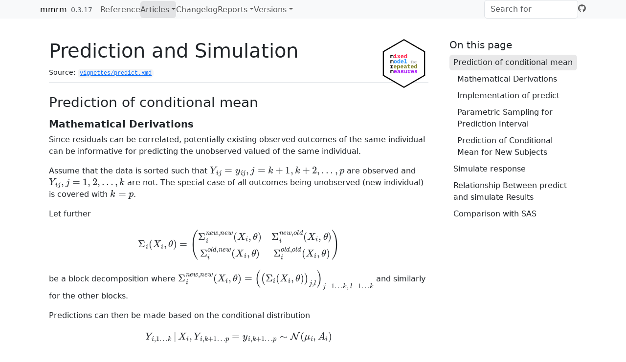

--- FILE ---
content_type: text/html; charset=utf-8
request_url: https://openpharma.github.io/mmrm/main/articles/predict.html
body_size: 6654
content:
<!DOCTYPE html>
<!-- Generated by pkgdown + https://github.com/insightsengineering/r-pkgdown-multiversion -->
<html lang="en-US">
<head>
<meta http-equiv="Content-Type" content="text/html; charset=UTF-8">
<meta charset="utf-8">
<meta http-equiv="X-UA-Compatible" content="IE=edge">
<meta name="viewport" content="width=device-width, initial-scale=1, shrink-to-fit=no">
<title>Prediction and Simulation • mmrm</title>
<!-- mathjax math --><script src="https://cdn.jsdelivr.net/npm/mathjax@3.2.2/es5/tex-mml-chtml.js" integrity="sha256-MASABpB4tYktI2Oitl4t+78w/lyA+D7b/s9GEP0JOGI=" crossorigin="anonymous"></script><script>
  window.MathJax = {
    chtml: {
      fontURL: "https://cdn.jsdelivr.net/npm/mathjax@3.2.2/es5/output/chtml/fonts/woff-v2"
    }
  };
</script><script src="../deps/jquery-3.6.0/jquery-3.6.0.min.js"></script><meta name="viewport" content="width=device-width, initial-scale=1, shrink-to-fit=no">
<link href="../deps/bootstrap-5.3.1/bootstrap.min.css" rel="stylesheet">
<script src="../deps/bootstrap-5.3.1/bootstrap.bundle.min.js"></script><link href="../deps/font-awesome-6.5.2/css/all.min.css" rel="stylesheet">
<link href="../deps/font-awesome-6.5.2/css/v4-shims.min.css" rel="stylesheet">
<script src="../deps/headroom-0.11.0/headroom.min.js"></script><script src="../deps/headroom-0.11.0/jQuery.headroom.min.js"></script><script src="../deps/bootstrap-toc-1.0.1/bootstrap-toc.min.js"></script><script src="../deps/clipboard.js-2.0.11/clipboard.min.js"></script><script src="../deps/search-1.0.0/autocomplete.jquery.min.js"></script><script src="../deps/search-1.0.0/fuse.min.js"></script><script src="../deps/search-1.0.0/mark.min.js"></script><!-- pkgdown --><script src="../pkgdown.js"></script><meta property="og:title" content="Prediction and Simulation">
<!-- Global site tag (gtag.js) - Google Analytics --><script async src="https://www.googletagmanager.com/gtag/js?id=UA-125641273-1"></script><script>
  window.dataLayer = window.dataLayer || [];
  function gtag(){dataLayer.push(arguments);}
  gtag('js', new Date());

  gtag('config', 'UA-125641273-1');
</script>
</head>
<body>
    <a href="#main" class="visually-hidden-focusable">Skip to contents</a>


    <nav class="navbar navbar-expand-lg fixed-top bg-light" data-bs-theme="light" aria-label="Site navigation"><div class="container">

    <a class="navbar-brand me-2" href="../index.html">mmrm</a>

    <small class="nav-text text-muted me-auto" data-bs-toggle="tooltip" data-bs-placement="bottom" title="">0.3.17</small>


    <button class="navbar-toggler" type="button" data-bs-toggle="collapse" data-bs-target="#navbar" aria-controls="navbar" aria-expanded="false" aria-label="Toggle navigation">
      <span class="navbar-toggler-icon"></span>
    </button>

    <div id="navbar" class="collapse navbar-collapse ms-3">
      <ul class="navbar-nav me-auto">
<li class="nav-item"><a class="nav-link" href="../reference/index.html">Reference</a></li>
<li class="active nav-item dropdown">
  <button class="nav-link dropdown-toggle" type="button" id="dropdown-articles" data-bs-toggle="dropdown" aria-expanded="false" aria-haspopup="true">Articles</button>
  <ul class="dropdown-menu" aria-labelledby="dropdown-articles">
<li><hr class="dropdown-divider"></li>
    <li><h6 class="dropdown-header" data-toc-skip>Introduction</h6></li>
    <li><a class="dropdown-item" href="../articles/introduction.html">Package Introduction</a></li>
    <li><a class="dropdown-item" href="../articles/methodological_introduction.html">Mixed Models for Repeated Measures</a></li>
    <li><a class="dropdown-item" href="../articles/mmrm_review_methods.html">Comparison with other software</a></li>
    <li><hr class="dropdown-divider"></li>
    <li><h6 class="dropdown-header" data-toc-skip>Covariance Structures</h6></li>
    <li><a class="dropdown-item" href="../articles/covariance.html">Covariance Structures</a></li>
    <li><hr class="dropdown-divider"></li>
    <li><h6 class="dropdown-header" data-toc-skip>Degrees of Freedom and Testing</h6></li>
    <li><a class="dropdown-item" href="../articles/hypothesis_testing.html">Details of Hypothesis Testing</a></li>
    <li><a class="dropdown-item" href="../articles/between_within.html">Between-Within</a></li>
    <li><a class="dropdown-item" href="../articles/kenward.html">Kenward-Roger</a></li>
    <li><a class="dropdown-item" href="../articles/satterthwaite.html">Satterthwaite</a></li>
    <li><hr class="dropdown-divider"></li>
    <li><h6 class="dropdown-header" data-toc-skip>Coefficient Covariance</h6></li>
    <li><a class="dropdown-item" href="../articles/coef_vcov.html">Coefficients Covariance Matrix Adjustment</a></li>
    <li><a class="dropdown-item" href="../articles/empirical_wls.html">Details of Weighted Least Square Empirical Covariance</a></li>
    <li><hr class="dropdown-divider"></li>
    <li><h6 class="dropdown-header" data-toc-skip>Algorithm Details</h6></li>
    <li><a class="dropdown-item" href="../articles/algorithm.html">Model Fitting Algorithm</a></li>
    <li><a class="dropdown-item" href="../articles/predict.html">Prediction and Simulation</a></li>
    <li><hr class="dropdown-divider"></li>
    <li><h6 class="dropdown-header" data-toc-skip>Developers</h6></li>
    <li><a class="dropdown-item" href="../articles/package_structure.html">Package Structure</a></li>
  </ul>
</li>
<li class="nav-item"><a class="nav-link" href="../news/index.html">Changelog</a></li>
<li class="nav-item dropdown">
  <button class="nav-link dropdown-toggle" type="button" id="dropdown-reports" data-bs-toggle="dropdown" aria-expanded="false" aria-haspopup="true">Reports</button>
  <ul class="dropdown-menu" aria-labelledby="dropdown-reports">
<li><a class="dropdown-item" href="../coverage-report/">Coverage report</a></li>
    <li><a class="dropdown-item" href="../unit-test-report/">Unit test report</a></li>
  </ul>
</li>
      <div><li class="nav-item dropdown">
    <a href="#" class="nav-link dropdown-toggle" data-bs-toggle="dropdown" role="button" aria-expanded="false" aria-haspopup="true" id="dropdown-versions">Versions</a>
    <div class="dropdown-menu" aria-labelledby="dropdown-versions">
    <a class="dropdown-item" data-toggle="tooltip" title="" href="https://openpharma.github.io/mmrm/main">main</a>
<a class="dropdown-item" data-toggle="tooltip" title="" href="https://openpharma.github.io/mmrm/latest-tag">latest-tag</a>
<a class="dropdown-item" data-toggle="tooltip" title="" href="https://openpharma.github.io/mmrm/v0.3.17">v0.3.17</a>
<a class="dropdown-item" data-toggle="tooltip" title="" href="https://openpharma.github.io/mmrm/v0.3.16">v0.3.16</a>
<a class="dropdown-item" data-toggle="tooltip" title="" href="https://openpharma.github.io/mmrm/v0.3.15">v0.3.15</a>
<a class="dropdown-item" data-toggle="tooltip" title="" href="https://openpharma.github.io/mmrm/v0.3.14">v0.3.14</a>
<a class="dropdown-item" data-toggle="tooltip" title="" href="https://openpharma.github.io/mmrm/v0.3.13">v0.3.13</a>
<a class="dropdown-item" data-toggle="tooltip" title="" href="https://openpharma.github.io/mmrm/v0.3.12">v0.3.12</a>
<a class="dropdown-item" data-toggle="tooltip" title="" href="https://openpharma.github.io/mmrm/v0.3.11">v0.3.11</a>
<a class="dropdown-item" data-toggle="tooltip" title="" href="https://openpharma.github.io/mmrm/v0.3.10">v0.3.10</a>
<a class="dropdown-item" data-toggle="tooltip" title="" href="https://openpharma.github.io/mmrm/v0.3.7">v0.3.7</a>
<a class="dropdown-item" data-toggle="tooltip" title="" href="https://openpharma.github.io/mmrm/v0.3.6">v0.3.6</a>
<a class="dropdown-item" data-toggle="tooltip" title="" href="https://openpharma.github.io/mmrm/v0.3.5">v0.3.5</a>
<a class="dropdown-item" data-toggle="tooltip" title="" href="https://openpharma.github.io/mmrm/v0.3.4">v0.3.4</a>
<a class="dropdown-item" data-toggle="tooltip" title="" href="https://openpharma.github.io/mmrm/v0.3.3">v0.3.3</a>
<a class="dropdown-item" data-toggle="tooltip" title="" href="https://openpharma.github.io/mmrm/v0.3.2">v0.3.2</a>
<a class="dropdown-item" data-toggle="tooltip" title="" href="https://openpharma.github.io/mmrm/v0.3.1">v0.3.1</a>
<a class="dropdown-item" data-toggle="tooltip" title="" href="https://openpharma.github.io/mmrm/v0.3.0">v0.3.0</a>
<a class="dropdown-item" data-toggle="tooltip" title="" href="https://openpharma.github.io/mmrm/v0.2.2">v0.2.2</a>
</div>
</li></div>
</ul>
<ul class="navbar-nav">
<li class="nav-item"><form class="form-inline" role="search">
 <input class="form-control" type="search" name="search-input" id="search-input" autocomplete="off" aria-label="Search site" placeholder="Search for" data-search-index="../search.json">
</form></li>
<li class="nav-item"><a class="external-link nav-link" href="https://github.com/openpharma/mmrm"><span class="fa fa-github"></span></a></li>
      </ul>
</div>


  </div>
</nav><div class="container template-article">




<div class="row">
  <main id="main" class="col-md-9"><div class="page-header">
      <img src="../logo.svg" class="logo" alt=""><h1>Prediction and Simulation</h1>
            
      
      <small class="dont-index">Source: <a href="https://github.com/openpharma/mmrm/blob/main/vignettes/predict.Rmd" class="external-link"><code>vignettes/predict.Rmd</code></a></small>
      <div class="d-none name"><code>predict.Rmd</code></div>
    </div>

    
    
<div class="section level2">
<h2 id="prediction-of-conditional-mean">Prediction of conditional mean<a class="anchor" aria-label="anchor" href="#prediction-of-conditional-mean"></a>
</h2>
<div class="section level3">
<h3 id="mathematical-derivations">Mathematical Derivations<a class="anchor" aria-label="anchor" href="#mathematical-derivations"></a>
</h3>
<p>Since residuals can be correlated, potentially existing observed
outcomes of the same individual can be informative for predicting the
unobserved valued of the same individual.</p>
<p>Assume that the data is sorted such that <span class="math inline">\(Y_{ij} = y_{ij}, j = k+1, k+2, \dots, p\)</span>
are observed and <span class="math inline">\(Y_{ij}, j = 1, 2, \dots,
k\)</span> are not. The special case of all outcomes being unobserved
(new individual) is covered with <span class="math inline">\(k=p\)</span>.</p>
<p>Let further <span class="math display">\[
\Sigma_i(X_i, \theta) = \begin{pmatrix} \Sigma_i^{new,new}(X_i,\theta)
&amp; \Sigma_i^{new,old}(X_i,\theta)\\ \Sigma_i^{old,new}(X_i,\theta)
&amp; \Sigma_i^{old,old}(X_i,\theta)\end{pmatrix}
\]</span></p>
<p>be a block decomposition where <span class="math inline">\(\Sigma_i^{new,new}(X_i,\theta) =
\Big(\big(\Sigma_i(X_i,\theta)\big)_{j,l}\Big)_{j = 1\dots k,\, l =
1\ldots k}\)</span> and similarly for the other blocks.</p>
<p>Predictions can then be made based on the conditional distribution
<span class="math display">\[
Y_{i, 1\ldots k}\,|\,X_i,Y_{i,k+1\ldots p}=y_{i, k+1\ldots
p}\sim\mathcal{N}(\mu_i, A_i)
\]</span></p>
<p>with</p>
<p><span class="math display">\[
\mu_i(\beta,\theta) = (X_i \ \beta)_{1\ldots k}
+  \Sigma_i^{new,old}(X_i,\theta) \,
\Big(\big(\Sigma_i^{old,old}(X_i,\theta)\big)^{-1} \big(y_i^{k+1\ldots
p} -  (X_i \ \beta)_{k+1\ldots p}\big)\Big)
\]</span> and</p>
<p><span class="math display">\[
A_i(\beta, \theta) = \Sigma_i^{new,new}(X_i,\theta) -
\Sigma_i^{old,new}(X_i,\theta)
\Big(\Sigma_i^{old,old}(X_i,\theta)\Big)^{-1}
\Sigma_i^{new,old}(X_i,\theta) \ .
\]</span> Note that <span class="math inline">\(A_i\)</span> does not
depend on <span class="math inline">\(\beta\)</span>.</p>
</div>
<div class="section level3">
<h3 id="implementation-of-predict">Implementation of <code>predict</code><a class="anchor" aria-label="anchor" href="#implementation-of-predict"></a>
</h3>
<p>For implementing <code><a href="https://rdrr.io/r/stats/predict.html" class="external-link">predict()</a></code>, only <span class="math inline">\(\widehat{\mu}_i:=\mu_i(\widehat{\beta},\widehat{\theta})\)</span>
is required.</p>
<p>For <code>predict(interval = "confidence")</code> additionally
standard errors are required. These could be derived using the delta
methods since <span class="math inline">\(\mu_i\)</span> is a function
of the estimated model parameters <span class="math inline">\(\beta\)</span> and <span class="math inline">\(\theta\)</span>. This would require the Jacobian
<span class="math inline">\(\nabla\mu_i(\beta,\theta)|_{\big(\widehat{\beta},\widehat{\theta}\big)}\)</span>
in addition to the estimated variance covariance matrix of the parameter
estimate <span class="math inline">\(\big(\widehat{\beta},\widehat{\theta}\big)\)</span>,
<span class="math inline">\(\widehat{S}\)</span>. Standard errors for
<span class="math inline">\(\widehat{\mu}^{\,(i)}\)</span> are then
given by the square root of the diagonal elements of <span class="math display">\[
\Big(\nabla\mu_i(\beta,\theta)|_{\big(\widehat{\beta},\widehat{\theta}\big)}\Big)^\top\quad
\widehat{S} \quad
\Big(\nabla\mu_i(\beta,\theta)|_{\big(\widehat{\beta},\widehat{\theta}\big)}\Big)
\]</span> For <code>predict(interval = "prediction")</code> one would
use the square root of the diagonal elements of <span class="math inline">\(A_i\big(\widehat{\beta},\widehat{\theta}\big)\)</span>
instead. The delta method could again be used to make upper and lower
boundaries reflect parameter estimation uncertainty.</p>
<p>Alternatively, both intervals can be derived using a parametric
bootstrap sample of the unrestricted parameters <span class="math inline">\(\theta\)</span>. This would probably also be
easier for the <code>interval = "prediction"</code> case.</p>
<p>Please note that for these intervals, we assume that the distribution
is approximately normal: we use <span class="math inline">\(\mu_{i,j}(\hat\beta, \hat\theta) \pm Z_{\alpha} *
sqrt(A_{i, j, j}(\hat\beta, \hat\theta))\)</span> to construct it, where
<span class="math inline">\(\mu_{i,j}(\hat\beta, \hat\theta)\)</span> is
the <span class="math inline">\(j\)</span>th element of <span class="math inline">\(\mu_i(\hat\beta, \hat\theta)\)</span>, and <span class="math inline">\(A_{i, j, j}(\hat\beta, \hat\theta)\)</span> is the
<span class="math inline">\(j,j\)</span> element of <span class="math inline">\(A_i(\hat\beta, \hat\theta)\)</span>.</p>
</div>
<div class="section level3">
<h3 id="parametric-sampling-for-prediction-interval">Parametric Sampling for Prediction Interval<a class="anchor" aria-label="anchor" href="#parametric-sampling-for-prediction-interval"></a>
</h3>
<p>With the conditional variance formula</p>
<p><span class="math display">\[
Var(Y_i) = Var(E(Y_i|\theta)) + E(Var(Y_i|\theta))
\]</span></p>
<p>and the conditional expectation <span class="math inline">\(E(Y_i|\theta)\)</span> and the conditional
variance <span class="math inline">\(Var(Y_i|\theta)\)</span> being
already described as</p>
<p><span class="math display">\[
E(Y_i|\theta) = \mu_i(\beta, \theta)
\]</span></p>
<p>and</p>
<p><span class="math display">\[
Var(Y_i|\theta) = A_i(\beta, \theta),
\]</span></p>
<p>we can sample on <span class="math inline">\(\theta\)</span> and
obtain <span class="math inline">\(\beta\)</span>, then calculate the
variance of conditional mean and the mean of conditional variance.</p>
</div>
<div class="section level3">
<h3 id="prediction-of-conditional-mean-for-new-subjects">Prediction of Conditional Mean for New Subjects<a class="anchor" aria-label="anchor" href="#prediction-of-conditional-mean-for-new-subjects"></a>
</h3>
<p>If there are no observations for a subject, then the prediction is
quite simple:</p>
<p><span class="math display">\[
  Y_i = X_i \hat\beta
\]</span></p>
</div>
</div>
<div class="section level2">
<h2 id="simulate-response">Simulate response<a class="anchor" aria-label="anchor" href="#simulate-response"></a>
</h2>
<p>To create simulation of responses from a fitted model, we have
multiple situations: whether this simulation is conditional on both
<span class="math inline">\(\theta\)</span> and <span class="math inline">\(\beta\)</span> estimates, or it is marginal?</p>
<div class="section level3">
<h3 id="conditional-simulation">Conditional Simulation<a class="anchor" aria-label="anchor" href="#conditional-simulation"></a>
</h3>
<p>Under conditional simulation setting, the variance-covariance matrix,
and the expectation of <span class="math inline">\(Y_i\)</span> are
already given in <a href="#mathematical-derivations">Mathematical
Derivations</a>.</p>
<p>Please note that in implementation of <code>predict</code> function,
we only use the diagonal elements of <span class="math inline">\(A_i\)</span>, however, here we need to make use of
the full matrix <span class="math inline">\(A_i\)</span> to obtain
correctly correlated simulated observations.</p>
</div>
<div class="section level3">
<h3 id="marginal-simulation">Marginal Simulation<a class="anchor" aria-label="anchor" href="#marginal-simulation"></a>
</h3>
<p>To simulate marginally, we take the variance of <span class="math inline">\(\hat\theta\)</span> and <span class="math inline">\(\hat\beta\)</span> into consideration. For each
simulation, we first generate <span class="math inline">\(\theta\)</span> assuming it approximately follows
a multivariate normal distribution. Then, conditional on the <span class="math inline">\(\theta\)</span> we sampled, we generate <span class="math inline">\(\beta\)</span> also assuming it approximately
follows a multivariate normal distribution.</p>
<p>Now we have <span class="math inline">\(\theta\)</span> and <span class="math inline">\(\beta\)</span> estimates, and we just follow the
<a href="#conditional-simulation">conditional simulation</a>.</p>
</div>
<div class="section level3">
<h3 id="implementation-of-simulate">Implementation of <code>simulate</code><a class="anchor" aria-label="anchor" href="#implementation-of-simulate"></a>
</h3>
<p>To implement <code>simulate</code> function, we first ensure that the
expectation (<span class="math inline">\(\mu\)</span>) and
variance-covariance matrix (<span class="math inline">\(A\)</span>) are
generated in <code>predict</code> function, for each of the
subjects.</p>
<p>For <code>simulate(method = "conditional")</code>, we use the
estimated <span class="math inline">\(\theta\)</span> and <span class="math inline">\(\beta\)</span> to construct the <span class="math inline">\(\mu\)</span> and <span class="math inline">\(A\)</span> directly, and generate response with
<span class="math inline">\(N(\mu, A)\)</span> distribution.</p>
<p>For <code>simulate(method = "marginal")</code>, for each repetition
of simulation, we generate <span class="math inline">\(\theta_{new}\)</span> from the mmrm fit, where the
estimate of <span class="math inline">\(\theta\)</span> and
variance-covariance matrix of <span class="math inline">\(\theta\)</span> are provided. Using the generated
<span class="math inline">\(\theta_{new}\)</span>, we then obtain the
<span class="math inline">\(\beta_{new}\)</span> and its
variance-covariance matrix, with <span class="math inline">\(\theta_{new}\)</span> and the data used in
fit.</p>
<p>Then we sample <span class="math inline">\(\beta\)</span> as follows.
We note that on the <code>C++</code> side we already have the robust
Cholesky decomposition of the inverse of its asymptotic covariance
matrix: <span class="math display">\[
cov(\hat\beta) = (X^\top W X)^{-1} = (LDL^\top)^{-1}
\]</span> Hence we make sure to report the lower triangular matrix <span class="math inline">\(L\)</span> and the diagonal matrix <span class="math inline">\(D\)</span> back to the <code>R</code> side, and
afterwards we can generate <span class="math inline">\(\beta\)</span>
samples as follows: <span class="math display">\[
\beta_{sample} = \beta_{new} + L^{-\top}D^{-1/2}z_{sample}
\]</span> where <span class="math inline">\(z_{sample}\)</span> is drawn
from the standard multivariate normal distribution, since <span class="math display">\[
cov(L^{-\top}D^{-1/2}z_{sample})
= L^{-\top}D^{-1/2} I_p D^{-1/2} L^{-1}
= L^{-\top}D^{-1}L^{-1}
= (LDL^\top)^{-1}
= cov(\hat\beta)
\]</span> We note that calculating <span class="math inline">\(w =
L^{-\top}D^{-1/2}z_{sample}\)</span> is efficient via backwards solving
<span class="math display">\[
L^\top w = D^{-1/2}z_{sample}
\]</span> since <span class="math inline">\(L^\top\)</span> is upper
right triangular.</p>
<p>Then we simulate the observations once with
<code>simulate(method = "conditional", beta = beta_sample, theta = theta_new)</code>.
We pool all the repetitions together and thus obtain the marginal
simulation results.</p>
</div>
</div>
<div class="section level2">
<h2 id="relationship-between-predict-and-simulate-results">Relationship Between <code>predict</code> and <code>simulate</code>
Results<a class="anchor" aria-label="anchor" href="#relationship-between-predict-and-simulate-results"></a>
</h2>
<p>We summarize the different options for <code>predict</code> and
<code>simulate</code> methods and explain how they relate to each
other.</p>
<div class="section level3">
<h3 id="predict-options">
<code>predict</code> options<a class="anchor" aria-label="anchor" href="#predict-options"></a>
</h3>
<ol style="list-style-type: decimal">
<li>
<code>predict(type = "confidence")</code> gives the variance of the
predictions conditional on the <span class="math inline">\(\theta\)</span> estimate, taking into account the
uncertainty of estimating <span class="math inline">\(\beta\)</span>. So
here we ignore the uncertainty in estimating <span class="math inline">\(\theta\)</span>. It also does not add measurement
error <span class="math inline">\(\epsilon\)</span>. We can use this
prediction when we are only interested in predicting the mean of the
unobserved <span class="math inline">\(y_i\)</span>, assuming the
estimated <span class="math inline">\(\theta\)</span> as the true
variance parameters.</li>
<li>
<code>predict(type = "prediction")</code> in contrast takes into
account the full uncertainty, including the variance of <span class="math inline">\(\theta\)</span> and the measurement error <span class="math inline">\(\epsilon\)</span>. We can use this prediction when
we are interested in reliable confidence intervals for the unobserved
<span class="math inline">\(y_i\)</span> as well as the observed <span class="math inline">\(y_i\)</span>, assuming we would like to predict
repeated observations from the same subjects and time points.</li>
</ol>
</div>
<div class="section level3">
<h3 id="simulate-options">
<code>simulate</code> options<a class="anchor" aria-label="anchor" href="#simulate-options"></a>
</h3>
<ol style="list-style-type: decimal">
<li>
<code>simulate(type = "conditional")</code> simulates observations
while keeping the <span class="math inline">\(\theta\)</span> and <span class="math inline">\(\beta\)</span> estimates fixed. It adds
measurement errors <span class="math inline">\(\epsilon\)</span> when
generating the simulated values. Hence the mean of the simulated values
will be within the confidence intervals from
<code>predict(type = "conditional")</code>.</li>
<li>
<code>simulate(type = "marginal")</code> simulates observations
while taking into account the uncertainty of <span class="math inline">\(\beta\)</span> and <span class="math inline">\(\theta\)</span> through sampling from their
asymptotic frequentist distributions. On top of that, it also adds
measurement errors <span class="math inline">\(\epsilon\)</span>. This
hence is using the same distribution as
<code>predict(type = "prediction")</code>.</li>
</ol>
</div>
</div>
<div class="section level2">
<h2 id="comparison-with-sas">Comparison with <code>SAS</code><a class="anchor" aria-label="anchor" href="#comparison-with-sas"></a>
</h2>
<p>In <code>SAS</code>, from <code>proc mixed</code>, we are able to
generate predictions using the <code>outp</code> argument in the
<code>model</code> statement. For example:</p>
<pre class="sas"><code>PROC MIXED DATA = fev_data method=reml;
  CLASS RACE(ref = 'Asian') AVISIT(ref = 'VIS4') SEX(ref = 'Male') ARMCD(ref = 'PBO') USUBJID;
  MODEL FEV1 = ARMCD / ddfm=Satterthewaite solution chisq outp=pred;
  REPEATED AVISIT / subject=USUBJID type=un r rcorr;
  LSMEANS ARMCD / pdiff=all cl alpha=0.05 slice=AVISIT;
RUN;</code></pre>
<p>However, there are some differences between the <code>SAS</code>
implementation and our <code>mmrm</code> package, described as
follows:</p>
<ol style="list-style-type: decimal">
<li>While <code>mmrm</code> and <code>SAS</code> both provide predicted
means (conditional on other observations) for unobserved records,
<code>SAS</code> also provides predicted means for observed records
while <code>mmrm</code> does not. The rationale is that in the
<code>mmrm</code> package we want to be consistent with the notion of
predictions conditional on the observed records - which means that
observed records are observed and therefore there is no prediction
uncertainty anymore.</li>
<li>The prediction standard error is different between <code>mmrm</code>
and <code>SAS</code>. While in <code>SAS</code> the prediction standard
error is conditional on the estimated variance parameters <span class="math inline">\(\theta\)</span>, in <code>mmrm</code> the marginal
prediction standard error is provided. The rationale is that in the
<code>mmrm</code> package we want to take into account the full
uncertainty about parameter estimates including <span class="math inline">\(\theta\)</span>.</li>
<li>The prediction intervals in <code>SAS</code> are based on the t
distribution, while currently in <code>mmrm</code> we use the normal
distribution. We will be considering an extension towards using the t
distribution in the future and welcome feedback on this detail.</li>
</ol>
</div>
  </main><aside class="col-md-3"><nav id="toc" aria-label="Table of contents"><h2>On this page</h2>
    </nav></aside>
</div>



    <footer><div class="pkgdown-footer-left">
  <p>Developed by Daniel Sabanes Bove, Liming Li, Julia Dedic, Doug Kelkhoff, Kevin Kunzmann, Brian Matthew Lang, Christian Stock, Ya Wang, Dan James, Jonathan Sidi, Daniel Leibovitz, Daniel D. Sjoberg, Nikolas Ivan Krieger, Boehringer Ingelheim Ltd., Gilead Sciences, Inc., F. Hoffmann-La Roche AG, Merck Sharp &amp; Dohme, Inc., AstraZeneca plc, inferential.biostatistics GmbH.</p>
</div>

<div class="pkgdown-footer-right">
  <p>Site built with <a href="https://pkgdown.r-lib.org/" class="external-link">pkgdown</a> 2.2.0.</p>
</div>

    </footer>
</div>





  </body>
</html>


--- FILE ---
content_type: image/svg+xml
request_url: https://openpharma.github.io/mmrm/main/logo.svg
body_size: 9425
content:
<?xml version="1.0" encoding="UTF-8" standalone="no"?>
<!-- Created with Inkscape (http://www.inkscape.org/) -->

<svg
   width="600mm"
   height="600mm"
   viewBox="0 0 600 600"
   version="1.1"
   id="svg5"
   sodipodi:docname="mmrm_hex.svg"
   inkscape:version="1.2.1 (9c6d41e, 2022-07-14)"
   inkscape:export-filename="mmrm_hex.png"
   inkscape:export-xdpi="96"
   inkscape:export-ydpi="96"
   xmlns:inkscape="http://www.inkscape.org/namespaces/inkscape"
   xmlns:sodipodi="http://sodipodi.sourceforge.net/DTD/sodipodi-0.dtd"
   xmlns="http://www.w3.org/2000/svg"
   xmlns:svg="http://www.w3.org/2000/svg">
  <sodipodi:namedview
     id="namedview7"
     pagecolor="#505050"
     bordercolor="#ffffff"
     borderopacity="1"
     inkscape:showpageshadow="0"
     inkscape:pageopacity="0"
     inkscape:pagecheckerboard="1"
     inkscape:deskcolor="#505050"
     inkscape:document-units="mm"
     showgrid="false"
     showguides="true"
     inkscape:zoom="0.27126857"
     inkscape:cx="1164.8972"
     inkscape:cy="1155.6812"
     inkscape:window-width="1440"
     inkscape:window-height="847"
     inkscape:window-x="0"
     inkscape:window-y="25"
     inkscape:window-maximized="0"
     inkscape:current-layer="layer1" />
  <defs
     id="defs2">
    <rect
       x="-582.4486"
       y="-224.8694"
       width="434.99326"
       height="180.6328"
       id="rect1157" />
    <rect
       x="-707.78565"
       y="140.08258"
       width="1161.2108"
       height="1172.27"
       id="rect1046" />
  </defs>
  <g
     inkscape:label="Layer 1"
     inkscape:groupmode="layer"
     id="layer1">
    <path
       sodipodi:type="star"
       style="fill:#ffffff;fill-opacity:1;stroke:#000000;stroke-width:5.20284;stroke-dasharray:none;stroke-opacity:1"
       id="path333"
       inkscape:flatsided="true"
       sodipodi:sides="6"
       sodipodi:cx="-112.00423"
       sodipodi:cy="-1.2584745"
       sodipodi:r1="111.48693"
       sodipodi:r2="96.550507"
       sodipodi:arg1="0.52359878"
       sodipodi:arg2="1.0471976"
       inkscape:rounded="0"
       inkscape:randomized="0"
       d="m -15.453713,54.484991 -96.550517,55.743469 -96.55051,-55.743469 0,-111.486931 96.55051,-55.74347 96.550518,55.743471 z"
       transform="matrix(2.6202996,0,0,2.6202996,593.48463,303.29758)"
       sodipodi:insensitive="true" />
    <g
       id="g879"
       transform="matrix(1.326047,0,0,1.326047,-98.6096,-58.36638)">
      <path
         d="m 174.70969,220.27684 v -27.32457 h 6.30159 v 4.02455 h 0.37069 q 0.63545,-1.90637 1.80045,-3.28319 1.21796,-1.37682 3.3891,-1.37682 3.97159,0 4.87182,4.66001 h 0.31773 q 0.31773,-0.95319 0.79432,-1.80046 0.47659,-0.84727 1.165,-1.48273 0.68841,-0.63545 1.64159,-1.00614 0.95318,-0.37068 2.22409,-0.37068 5.7191,0 5.7191,8.41978 v 19.54025 h -6.3016 v -18.74593 q 0,-1.90636 -0.68841,-2.64773 -0.63545,-0.79432 -1.69454,-0.79432 -1.00614,0 -1.74751,0.68841 -0.68841,0.63546 -0.68841,2.01228 v 19.48729 h -6.35455 v -18.74593 q 0,-1.90636 -0.63545,-2.64773 -0.5825,-0.79432 -1.6416,-0.79432 -1.05909,0 -1.80045,0.68841 -0.74137,0.63546 -0.74137,2.01228 v 19.48729 z"
         style="font-weight:bold;font-size:52.9546px;font-family:'IBM Plex Mono';-inkscape-font-specification:'IBM Plex Mono Bold';fill:#000000;stroke:none;stroke-width:2.39963"
         id="path7271" />
      <path
         d="m 222.47466,189.45726 q -2.64773,0 -3.70683,-1.05909 -1.00613,-1.11205 -1.00613,-2.64773 v -1.53568 q 0,-1.58864 1.00613,-2.64773 1.0591,-1.0591 3.70683,-1.0591 2.64773,0 3.65386,1.0591 1.0591,1.05909 1.0591,2.64773 v 1.53568 q 0,1.53568 -1.0591,2.64773 -1.00613,1.05909 -3.65386,1.05909 z m -12.6032,24.7298 h 8.68456 v -15.14501 h -8.68456 v -6.08978 h 16.52184 v 21.23479 h 8.0491 v 6.08978 h -24.57094 z"
         style="font-weight:bold;font-size:52.9546px;font-family:'IBM Plex Mono';-inkscape-font-specification:'IBM Plex Mono Bold';fill:#ff2951;fill-opacity:1;stroke:none;stroke-width:2.39963"
         id="path7273" />
      <path
         d="m 237.88436,220.27684 10.22024,-13.87411 -9.53183,-13.45046 h 8.94933 l 2.9125,4.39523 2.2241,3.54796 h 0.42363 l 2.27705,-3.54796 2.96546,-4.39523 h 8.20796 l -9.53182,13.02683 10.22023,14.29774 h -9.00228 l -3.44205,-5.1366 -2.38295,-3.65386 h -0.42364 l -2.33,3.65386 -3.49501,5.1366 z"
         style="font-weight:bold;font-size:52.9546px;font-family:'IBM Plex Mono';-inkscape-font-specification:'IBM Plex Mono Bold';fill:#ff2951;fill-opacity:1;stroke:none;stroke-width:2.39963"
         id="path7275" />
      <path
         d="m 285.06683,220.9123 q -6.8841,0 -10.43205,-3.81274 -3.54796,-3.81273 -3.54796,-10.3791 0,-3.33614 0.90023,-5.98387 0.95318,-2.70068 2.64773,-4.55409 1.7475,-1.90637 4.18341,-2.85955 2.48887,-1.00614 5.56023,-1.00614 3.07137,0 5.50728,1.00614 2.43591,0.95318 4.13046,2.75364 1.69455,1.80045 2.59477,4.39523 0.95319,2.54182 0.95319,5.7191 v 2.33 h -18.69298 v 0.47659 q 0,2.64773 1.6416,4.28932 1.64159,1.58864 4.81886,1.58864 2.43592,0 4.18342,-0.90023 1.7475,-0.95318 3.01841,-2.48886 l 4.23637,4.60705 q -1.58864,1.95932 -4.44819,3.38909 -2.85955,1.42978 -7.25478,1.42978 z M 284.43138,197.93 q -2.54182,0 -4.07751,1.58864 -1.48273,1.53568 -1.48273,4.18341 v 0.42364 h 11.01456 v -0.42364 q 0,-2.70068 -1.48273,-4.23637 Q 286.9732,197.93 284.43138,197.93 Z"
         style="font-weight:bold;font-size:52.9546px;font-family:'IBM Plex Mono';-inkscape-font-specification:'IBM Plex Mono Bold';fill:#ff2951;fill-opacity:1;stroke:none;stroke-width:2.39963"
         id="path7277" />
      <path
         d="m 321.02293,215.29911 h -0.37068 q -1.0591,2.48886 -2.96546,4.0775 -1.85341,1.53569 -5.1366,1.53569 -2.27705,0 -4.18341,-0.84728 -1.85341,-0.84727 -3.23023,-2.59477 -1.32387,-1.74751 -2.11819,-4.44819 -0.74136,-2.70068 -0.74136,-6.40751 0,-3.70682 0.74136,-6.4075 0.79432,-2.70069 2.11819,-4.44819 1.37682,-1.7475 3.23023,-2.59478 1.90636,-0.84727 4.18341,-0.84727 1.64159,0 2.9125,0.42364 1.27091,0.42363 2.2241,1.165 1.00613,0.74136 1.69454,1.80046 0.74137,1.00613 1.27092,2.22409 h 0.37068 v -16.83956 h 7.83728 v 39.1864 h -7.83728 z m -5.08364,-0.47659 q 2.06523,0 3.54795,-1.00614 1.53569,-1.00614 1.53569,-3.17728 V 202.59 q 0,-2.17114 -1.53569,-3.17727 -1.48272,-1.00614 -3.54795,-1.00614 -2.64773,0 -4.07751,1.64159 -1.42977,1.58864 -1.42977,4.44819 v 4.23637 q 0,2.85955 1.42977,4.50114 1.42978,1.58864 4.07751,1.58864 z"
         style="font-weight:bold;font-size:52.9546px;font-family:'IBM Plex Mono';-inkscape-font-specification:'IBM Plex Mono Bold';fill:#ff2951;fill-opacity:1;stroke:none;stroke-width:2.39963"
         id="path7279" />
    </g>
    <g
       id="g889"
       transform="matrix(1.326047,0,0,1.326047,-98.6096,-83.572747)">
      <path
         d="m 174.70969,286.47009 v -27.32457 h 6.30159 v 4.02455 h 0.37069 q 0.63545,-1.90637 1.80045,-3.28319 1.21796,-1.37682 3.3891,-1.37682 3.97159,0 4.87182,4.66001 h 0.31773 q 0.31773,-0.95319 0.79432,-1.80046 0.47659,-0.84727 1.165,-1.48273 0.68841,-0.63545 1.64159,-1.00614 0.95318,-0.37068 2.22409,-0.37068 5.7191,0 5.7191,8.41978 v 19.54025 h -6.3016 v -18.74593 q 0,-1.90636 -0.68841,-2.64773 -0.63545,-0.79432 -1.69454,-0.79432 -1.00614,0 -1.74751,0.68841 -0.68841,0.63546 -0.68841,2.01228 v 19.48729 h -6.35455 v -18.74593 q 0,-1.90636 -0.63545,-2.64773 -0.5825,-0.79432 -1.6416,-0.79432 -1.05909,0 -1.80045,0.68841 -0.74137,0.63546 -0.74137,2.01228 v 19.48729 z"
         style="font-weight:bold;font-size:52.9546px;font-family:'IBM Plex Mono';-inkscape-font-specification:'IBM Plex Mono Bold';fill:#000000;stroke:none;stroke-width:2.39963"
         id="path7281" />
      <path
         d="m 220.78011,287.10555 q -3.17728,0 -5.7191,-0.95319 -2.54182,-1.00613 -4.34228,-2.85954 -1.7475,-1.85342 -2.70068,-4.50115 -0.95318,-2.64773 -0.95318,-5.98387 0,-3.33614 0.95318,-5.98387 0.95318,-2.64773 2.70068,-4.50114 1.80046,-1.85341 4.34228,-2.80659 2.54182,-1.00614 5.7191,-1.00614 3.17727,0 5.7191,1.00614 2.54182,0.95318 4.28932,2.80659 1.80045,1.85341 2.75364,4.50114 0.95318,2.64773 0.95318,5.98387 0,3.33614 -0.95318,5.98387 -0.95319,2.64773 -2.75364,4.50115 -1.7475,1.85341 -4.28932,2.85954 -2.54183,0.95319 -5.7191,0.95319 z m 0,-5.82501 q 2.64773,0 4.13046,-1.64159 1.48273,-1.64159 1.48273,-4.66001 v -4.34227 q 0,-3.01842 -1.48273,-4.66001 -1.48273,-1.64159 -4.13046,-1.64159 -2.64773,0 -4.13046,1.64159 -1.48273,1.64159 -1.48273,4.66001 v 4.34227 q 0,3.01842 1.48273,4.66001 1.48273,1.64159 4.13046,1.64159 z"
         style="font-weight:bold;font-size:52.9546px;font-family:'IBM Plex Mono';-inkscape-font-specification:'IBM Plex Mono Bold';fill:#2995ff;fill-opacity:1;stroke:none;stroke-width:2.39963"
         id="path7283" />
      <path
         d="m 257.47757,281.49236 h -0.37069 q -1.05909,2.48887 -2.96545,4.0775 -1.85341,1.53569 -5.1366,1.53569 -2.27705,0 -4.18341,-0.84728 -1.85341,-0.84727 -3.23023,-2.59477 -1.32387,-1.7475 -2.11819,-4.44819 -0.74136,-2.70068 -0.74136,-6.40751 0,-3.70682 0.74136,-6.4075 0.79432,-2.70069 2.11819,-4.44819 1.37682,-1.7475 3.23023,-2.59477 1.90636,-0.84728 4.18341,-0.84728 1.64159,0 2.9125,0.42364 1.27091,0.42364 2.2241,1.165 1.00613,0.74136 1.69454,1.80046 0.74137,1.00613 1.27091,2.22409 h 0.37069 v -16.83956 h 7.83728 v 39.1864 h -7.83728 z m -5.08364,-0.47659 q 2.06522,0 3.54795,-1.00614 1.53569,-1.00614 1.53569,-3.17728 v -8.0491 q 0,-2.17113 -1.53569,-3.17727 -1.48273,-1.00614 -3.54795,-1.00614 -2.64773,0 -4.07751,1.64159 -1.42977,1.58864 -1.42977,4.44819 v 4.23637 q 0,2.85955 1.42977,4.50114 1.42978,1.58864 4.07751,1.58864 z"
         style="font-weight:bold;font-size:52.9546px;font-family:'IBM Plex Mono';-inkscape-font-specification:'IBM Plex Mono Bold';fill:#2995ff;fill-opacity:1;stroke:none;stroke-width:2.39963"
         id="path7285" />
      <path
         d="m 285.06683,287.10555 q -6.8841,0 -10.43205,-3.81273 -3.54796,-3.81274 -3.54796,-10.37911 0,-3.33614 0.90023,-5.98387 0.95318,-2.70068 2.64773,-4.55409 1.7475,-1.90637 4.18341,-2.85955 2.48887,-1.00614 5.56023,-1.00614 3.07137,0 5.50728,1.00614 2.43591,0.95318 4.13046,2.75364 1.69455,1.80046 2.59477,4.39523 0.95319,2.54182 0.95319,5.7191 v 2.33 h -18.69298 v 0.47659 q 0,2.64773 1.6416,4.28932 1.64159,1.58864 4.81886,1.58864 2.43592,0 4.18342,-0.90023 1.7475,-0.95318 3.01841,-2.48886 l 4.23637,4.60705 q -1.58864,1.95932 -4.44819,3.38909 -2.85955,1.42978 -7.25478,1.42978 z m -0.63545,-22.9823 q -2.54182,0 -4.07751,1.58864 -1.48273,1.53568 -1.48273,4.18341 v 0.42364 h 11.01456 v -0.42364 q 0,-2.70068 -1.48273,-4.23637 -1.42977,-1.53568 -3.97159,-1.53568 z"
         style="font-weight:bold;font-size:52.9546px;font-family:'IBM Plex Mono';-inkscape-font-specification:'IBM Plex Mono Bold';fill:#2995ff;fill-opacity:1;stroke:none;stroke-width:2.39963"
         id="path7287" />
      <path
         d="m 303.81268,280.38031 h 8.36683 v -27.00684 h -8.36683 v -6.08978 h 16.20411 v 33.09662 h 8.36683 v 6.08978 h -24.57094 z"
         style="font-weight:bold;font-size:52.9546px;font-family:'IBM Plex Mono';-inkscape-font-specification:'IBM Plex Mono Bold';fill:#2995ff;fill-opacity:1;stroke:none;stroke-width:2.39963"
         id="path7289" />
    </g>
    <g
       id="g899"
       transform="matrix(1.326047,0,0,1.326047,-101.69929,-108.77911)">
      <path
         d="m 177.03969,346.57356 h 6.3016 v -15.14501 h -6.3016 v -6.08978 h 14.13888 v 7.73137 h 0.37068 q 0.37068,-1.48273 1.00614,-2.85955 0.68841,-1.42977 1.69454,-2.48886 1.0591,-1.11205 2.54182,-1.74751 1.48273,-0.63545 3.49501,-0.63545 h 2.59477 v 7.20182 h -5.825 q -2.91251,0 -4.39523,1.74751 -1.48273,1.69454 -1.48273,4.18341 v 8.10205 h 9.00228 v 6.08978 h -23.14116 z"
         style="font-weight:bold;font-size:52.9546px;font-family:'IBM Plex Mono';-inkscape-font-specification:'IBM Plex Mono Bold';fill:#000000;stroke:none;stroke-width:2.39963"
         id="path7297" />
      <path
         d="m 221.52147,353.2988 q -6.8841,0 -10.43205,-3.81273 -3.54796,-3.81273 -3.54796,-10.3791 0,-3.33614 0.90023,-5.98387 0.95318,-2.70069 2.64773,-4.5541 1.7475,-1.90637 4.18341,-2.85955 2.48887,-1.00614 5.56023,-1.00614 3.07137,0 5.50728,1.00614 2.43591,0.95318 4.13046,2.75364 1.69455,1.80046 2.59478,4.39523 0.95318,2.54182 0.95318,5.7191 v 2.33 h -18.69298 v 0.47659 q 0,2.64773 1.6416,4.28933 1.64159,1.58863 4.81887,1.58863 2.43591,0 4.18341,-0.90022 1.7475,-0.95319 3.01841,-2.48887 l 4.23637,4.60705 q -1.58864,1.95932 -4.44819,3.38909 -2.85955,1.42978 -7.25478,1.42978 z m -0.63545,-22.9823 q -2.54182,0 -4.07751,1.58864 -1.48273,1.53568 -1.48273,4.18341 v 0.42364 h 11.01456 v -0.42364 q 0,-2.70068 -1.48273,-4.23636 -1.42977,-1.53569 -3.97159,-1.53569 z"
         style="font-weight:bold;font-size:52.9546px;font-family:'IBM Plex Mono';-inkscape-font-specification:'IBM Plex Mono Bold';fill:#81832b;fill-opacity:1;stroke:none;stroke-width:2.39963"
         id="path7299" />
      <path
         d="m 239.79073,325.33877 h 7.83728 v 4.97773 h 0.37068 q 1.00614,-2.43591 2.91251,-4.02455 1.90636,-1.58864 5.18955,-1.58864 2.27705,0 4.13046,0.84728 1.90636,0.84727 3.23023,2.59477 1.37682,1.7475 2.11818,4.44819 0.79432,2.70068 0.79432,6.40751 0,3.70682 -0.79432,6.4075 -0.74136,2.70069 -2.11818,4.44819 -1.32387,1.7475 -3.23023,2.59478 -1.85341,0.84727 -4.13046,0.84727 -3.28319,0 -5.18955,-1.53568 -1.90637,-1.58864 -2.91251,-4.07751 h -0.37068 v 15.56865 h -7.83728 z m 12.92092,21.87025 q 2.64773,0 4.07751,-1.58864 1.42977,-1.64159 1.42977,-4.50114 v -4.23637 q 0,-2.85955 -1.42977,-4.44818 -1.42978,-1.6416 -4.07751,-1.6416 -2.06523,0 -3.60091,1.00614 -1.48273,1.00614 -1.48273,3.17728 v 8.0491 q 0,2.17113 1.48273,3.17727 1.53568,1.00614 3.60091,1.00614 z"
         style="font-weight:bold;font-size:52.9546px;font-family:'IBM Plex Mono';-inkscape-font-specification:'IBM Plex Mono Bold';fill:#81832b;fill-opacity:1;stroke:none;stroke-width:2.39963"
         id="path7301" />
      <path
         d="m 285.06683,353.2988 q -6.8841,0 -10.43205,-3.81273 -3.54796,-3.81273 -3.54796,-10.3791 0,-3.33614 0.90023,-5.98387 0.95318,-2.70069 2.64773,-4.5541 1.7475,-1.90637 4.18341,-2.85955 2.48887,-1.00614 5.56023,-1.00614 3.07137,0 5.50728,1.00614 2.43591,0.95318 4.13046,2.75364 1.69455,1.80046 2.59477,4.39523 0.95319,2.54182 0.95319,5.7191 v 2.33 h -18.69298 v 0.47659 q 0,2.64773 1.6416,4.28933 1.64159,1.58863 4.81886,1.58863 2.43592,0 4.18342,-0.90022 1.7475,-0.95319 3.01841,-2.48887 l 4.23637,4.60705 q -1.58864,1.95932 -4.44819,3.38909 -2.85955,1.42978 -7.25478,1.42978 z m -0.63545,-22.9823 q -2.54182,0 -4.07751,1.58864 -1.48273,1.53568 -1.48273,4.18341 v 0.42364 h 11.01456 v -0.42364 q 0,-2.70068 -1.48273,-4.23636 -1.42977,-1.53569 -3.97159,-1.53569 z"
         style="font-weight:bold;font-size:52.9546px;font-family:'IBM Plex Mono';-inkscape-font-specification:'IBM Plex Mono Bold';fill:#81832b;fill-opacity:1;stroke:none;stroke-width:2.39963"
         id="path7303" />
      <path
         d="m 326.00066,352.66334 q -2.43591,0 -3.91864,-1.21795 -1.48273,-1.27091 -1.7475,-3.60092 h -0.26478 q -0.74136,2.70069 -2.96545,4.07751 -2.17114,1.37682 -5.34842,1.37682 -3.97159,0 -6.4075,-2.11819 -2.38296,-2.17113 -2.38296,-6.03682 0,-4.28932 3.12432,-6.35455 3.12432,-2.06523 9.16115,-2.06523 h 4.39523 v -1.37682 q 0,-2.43591 -1.165,-3.65387 -1.11205,-1.27091 -3.81273,-1.27091 -2.48887,0 -4.02455,0.95318 -1.53569,0.95319 -2.64773,2.48887 l -4.28933,-3.81273 q 1.37682,-2.33 4.28933,-3.81273 2.96545,-1.53569 7.5725,-1.53569 5.61319,0 8.73751,2.59478 3.17728,2.54182 3.17728,7.73137 v 11.96774 h 3.01841 v 5.66614 z m -11.27933,-4.50114 q 2.06523,0 3.495,-1.00614 1.42978,-1.00613 1.42978,-2.9125 v -3.28318 h -4.18342 q -4.81886,0 -4.81886,3.23023 v 1.05909 q 0,1.42977 1.11204,2.17114 1.11205,0.74136 2.96546,0.74136 z"
         style="font-weight:bold;font-size:52.9546px;font-family:'IBM Plex Mono';-inkscape-font-specification:'IBM Plex Mono Bold';fill:#81832b;fill-opacity:1;stroke:none;stroke-width:2.39963"
         id="path7305" />
      <path
         d="m 349.98902,352.66334 q -4.23637,0 -6.3016,-2.22409 -2.06523,-2.22409 -2.06523,-5.66614 v -13.34456 h -7.41365 v -6.08978 h 4.81887 q 1.74751,0 2.48887,-0.68841 0.74136,-0.68841 0.74136,-2.54182 v -6.40751 h 7.20183 v 9.63774 h 10.64387 v 6.08978 h -10.64387 v 15.14501 h 10.64387 v 6.08978 z"
         style="font-weight:bold;font-size:52.9546px;font-family:'IBM Plex Mono';-inkscape-font-specification:'IBM Plex Mono Bold';fill:#81832b;fill-opacity:1;stroke:none;stroke-width:2.39963"
         id="path7307" />
      <path
         d="m 380.38487,353.2988 q -6.8841,0 -10.43206,-3.81273 -3.54795,-3.81273 -3.54795,-10.3791 0,-3.33614 0.90022,-5.98387 0.95319,-2.70069 2.64773,-4.5541 1.74751,-1.90637 4.18342,-2.85955 2.48886,-1.00614 5.56023,-1.00614 3.07137,0 5.50728,1.00614 2.43591,0.95318 4.13046,2.75364 1.69455,1.80046 2.59477,4.39523 0.95319,2.54182 0.95319,5.7191 v 2.33 h -18.69298 v 0.47659 q 0,2.64773 1.64159,4.28933 1.6416,1.58863 4.81887,1.58863 2.43592,0 4.18342,-0.90022 1.7475,-0.95319 3.01841,-2.48887 l 4.23637,4.60705 q -1.58864,1.95932 -4.44819,3.38909 -2.85955,1.42978 -7.25478,1.42978 z m -0.63545,-22.9823 q -2.54183,0 -4.07751,1.58864 -1.48273,1.53568 -1.48273,4.18341 v 0.42364 h 11.01456 v -0.42364 q 0,-2.70068 -1.48273,-4.23636 -1.42977,-1.53569 -3.97159,-1.53569 z"
         style="font-weight:bold;font-size:52.9546px;font-family:'IBM Plex Mono';-inkscape-font-specification:'IBM Plex Mono Bold';fill:#81832b;fill-opacity:1;stroke:none;stroke-width:2.39963"
         id="path7309" />
      <path
         d="m 416.34097,347.68561 h -0.37068 q -1.05909,2.48887 -2.96546,4.07751 -1.85341,1.53568 -5.13659,1.53568 -2.27705,0 -4.18342,-0.84727 -1.85341,-0.84728 -3.23023,-2.59478 -1.32386,-1.7475 -2.11818,-4.44819 -0.74136,-2.70068 -0.74136,-6.4075 0,-3.70683 0.74136,-6.40751 0.79432,-2.70069 2.11818,-4.44819 1.37682,-1.7475 3.23023,-2.59477 1.90637,-0.84728 4.18342,-0.84728 1.64159,0 2.9125,0.42364 1.27091,0.42364 2.22409,1.165 1.00614,0.74137 1.69455,1.80046 0.74137,1.00614 1.27091,2.22409 h 0.37068 v -16.83956 h 7.83728 v 39.1864 h -7.83728 z m -5.08364,-0.47659 q 2.06523,0 3.54796,-1.00614 1.53568,-1.00614 1.53568,-3.17727 v -8.0491 q 0,-2.17114 -1.53568,-3.17728 -1.48273,-1.00614 -3.54796,-1.00614 -2.64773,0 -4.0775,1.6416 -1.42978,1.58863 -1.42978,4.44818 v 4.23637 q 0,2.85955 1.42978,4.50114 1.42977,1.58864 4.0775,1.58864 z"
         style="font-weight:bold;font-size:52.9546px;font-family:'IBM Plex Mono';-inkscape-font-specification:'IBM Plex Mono Bold';fill:#81832b;fill-opacity:1;stroke:none;stroke-width:2.39963"
         id="path7311" />
    </g>
    <g
       id="g909"
       transform="matrix(1.326047,0,0,1.326047,-98.6096,-137.26179)">
      <path
         d="m 174.70969,418.8566 v -27.32458 h 6.30159 v 4.02455 h 0.37069 q 0.63545,-1.90637 1.80045,-3.28318 1.21796,-1.37682 3.3891,-1.37682 3.97159,0 4.87182,4.66 h 0.31773 q 0.31773,-0.95318 0.79432,-1.80046 0.47659,-0.84727 1.165,-1.48272 0.68841,-0.63546 1.64159,-1.00614 0.95318,-0.37068 2.22409,-0.37068 5.7191,0 5.7191,8.41978 v 19.54025 h -6.3016 v -18.74593 q 0,-1.90637 -0.68841,-2.64773 -0.63545,-0.79432 -1.69454,-0.79432 -1.00614,0 -1.74751,0.68841 -0.68841,0.63545 -0.68841,2.01227 v 19.4873 h -6.35455 v -18.74593 q 0,-1.90637 -0.63545,-2.64773 -0.5825,-0.79432 -1.6416,-0.79432 -1.05909,0 -1.80045,0.68841 -0.74137,0.63545 -0.74137,2.01227 v 19.4873 z"
         style="font-weight:bold;font-size:52.9546px;font-family:'IBM Plex Mono';-inkscape-font-specification:'IBM Plex Mono Bold';fill:#000000;stroke:none;stroke-width:2.39963"
         id="path7313" />
      <path
         d="m 221.52147,419.49205 q -6.8841,0 -10.43205,-3.81273 -3.54796,-3.81273 -3.54796,-10.3791 0,-3.33614 0.90023,-5.98387 0.95318,-2.70069 2.64773,-4.5541 1.7475,-1.90636 4.18341,-2.85955 2.48887,-1.00613 5.56023,-1.00613 3.07137,0 5.50728,1.00613 2.43591,0.95319 4.13046,2.75364 1.69455,1.80046 2.59478,4.39523 0.95318,2.54183 0.95318,5.7191 v 2.33 h -18.69298 v 0.47659 q 0,2.64774 1.6416,4.28933 1.64159,1.58864 4.81887,1.58864 2.43591,0 4.18341,-0.90023 1.7475,-0.95319 3.01841,-2.48887 l 4.23637,4.60705 q -1.58864,1.95932 -4.44819,3.3891 -2.85955,1.42977 -7.25478,1.42977 z m -0.63545,-22.9823 q -2.54182,0 -4.07751,1.58864 -1.48273,1.53568 -1.48273,4.18341 v 0.42364 h 11.01456 v -0.42364 q 0,-2.70068 -1.48273,-4.23636 -1.42977,-1.53569 -3.97159,-1.53569 z"
         style="font-weight:bold;font-size:52.9546px;font-family:'IBM Plex Mono';-inkscape-font-specification:'IBM Plex Mono Bold';fill:#ac1cf8;fill-opacity:1;stroke:none;stroke-width:2.39963"
         id="path7315" />
      <path
         d="m 262.4553,418.8566 q -2.43591,0 -3.91864,-1.21796 -1.48273,-1.27091 -1.7475,-3.60091 h -0.26478 q -0.74136,2.70068 -2.96545,4.0775 -2.17114,1.37682 -5.34842,1.37682 -3.97159,0 -6.40751,-2.11818 -2.38295,-2.17114 -2.38295,-6.03683 0,-4.28932 3.12432,-6.35455 3.12432,-2.06523 9.16115,-2.06523 h 4.39523 v -1.37682 q 0,-2.43591 -1.165,-3.65387 -1.11205,-1.27091 -3.81274,-1.27091 -2.48886,0 -4.02455,0.95319 -1.53568,0.95318 -2.64773,2.48886 l -4.28932,-3.81273 q 1.37682,-2.33 4.28932,-3.81273 2.96546,-1.53568 7.57251,-1.53568 5.61319,0 8.73751,2.59477 3.17728,2.54182 3.17728,7.73137 v 11.96774 h 3.01841 v 5.66615 z m -11.27933,-4.50115 q 2.06523,0 3.495,-1.00613 1.42978,-1.00614 1.42978,-2.91251 v -3.28318 h -4.18342 q -4.81887,0 -4.81887,3.23023 v 1.05909 q 0,1.42978 1.11205,2.17114 1.11205,0.74136 2.96546,0.74136 z"
         style="font-weight:bold;font-size:52.9546px;font-family:'IBM Plex Mono';-inkscape-font-specification:'IBM Plex Mono Bold';fill:#ac1cf8;fill-opacity:1;stroke:none;stroke-width:2.39963"
         id="path7317" />
      <path
         d="m 284.00774,419.49205 q -4.5541,0 -7.94319,-1.37682 -3.33614,-1.37682 -5.03069,-3.75978 l 4.39523,-4.0775 q 1.58864,1.7475 3.70683,2.75364 2.17114,0.95318 4.92477,0.95318 2.33001,0 3.65387,-0.68841 1.32387,-0.74136 1.32387,-2.22409 0,-1.165 -0.90023,-1.58864 -0.90023,-0.47659 -2.48887,-0.74136 l -4.39523,-0.68841 q -1.85341,-0.26478 -3.44205,-0.79432 -1.58864,-0.5825 -2.75364,-1.53569 -1.165,-0.95318 -1.85341,-2.33 -0.68841,-1.37682 -0.68841,-3.33614 0,-4.28932 3.28319,-6.72523 3.28318,-2.43591 9.2141,-2.43591 4.02455,0 6.83114,1.11204 2.85955,1.05909 4.5541,3.07137 l -3.91864,4.44819 q -1.21796,-1.32387 -3.12433,-2.2241 -1.90636,-0.90023 -4.60705,-0.90023 -4.55409,0 -4.55409,2.75364 0,1.21796 0.90023,1.69455 0.90022,0.42364 2.48886,0.68841 l 4.34228,0.68841 q 1.85341,0.26477 3.44205,0.84727 1.58864,0.52955 2.75364,1.48273 1.21795,0.95319 1.90636,2.33001 0.68841,1.37681 0.68841,3.33614 0,4.28932 -3.33614,6.77818 -3.28318,2.48887 -9.37296,2.48887 z"
         style="font-weight:bold;font-size:52.9546px;font-family:'IBM Plex Mono';-inkscape-font-specification:'IBM Plex Mono Bold';fill:#ac1cf8;fill-opacity:1;stroke:none;stroke-width:2.39963"
         id="path7319" />
      <path
         d="m 320.7052,413.87886 h -0.31773 q -0.90023,2.33 -2.85955,3.9716 -1.90636,1.64159 -5.18955,1.64159 -1.95932,0 -3.60091,-0.63545 -1.64159,-0.68841 -2.80659,-2.01228 -1.16501,-1.32386 -1.85342,-3.23023 -0.63545,-1.90637 -0.63545,-4.39523 v -17.68684 h 7.83728 v 16.62775 q 0,5.29546 4.60705,5.29546 0.90023,0 1.7475,-0.21182 0.90023,-0.26478 1.53569,-0.74137 0.68841,-0.52954 1.11204,-1.27091 0.42364,-0.74136 0.42364,-1.7475 v -17.95161 h 7.83728 v 27.32458 h -7.83728 z"
         style="font-weight:bold;font-size:52.9546px;font-family:'IBM Plex Mono';-inkscape-font-specification:'IBM Plex Mono Bold';fill:#ac1cf8;fill-opacity:1;stroke:none;stroke-width:2.39963"
         id="path7321" />
      <path
         d="m 335.90309,412.76682 h 6.3016 V 397.6218 h -6.3016 v -6.08978 h 14.13888 v 7.73137 h 0.37068 q 0.37068,-1.48273 1.00614,-2.85955 0.68841,-1.42977 1.69455,-2.48886 1.05909,-1.11205 2.54182,-1.7475 1.48273,-0.63546 3.495,-0.63546 h 2.59478 v 7.20183 h -5.82501 q -2.9125,0 -4.39523,1.7475 -1.48273,1.69455 -1.48273,4.18341 v 8.10206 h 9.00228 v 6.08978 h -23.14116 z"
         style="font-weight:bold;font-size:52.9546px;font-family:'IBM Plex Mono';-inkscape-font-specification:'IBM Plex Mono Bold';fill:#ac1cf8;fill-opacity:1;stroke:none;stroke-width:2.39963"
         id="path7323" />
      <path
         d="m 380.38487,419.49205 q -6.8841,0 -10.43206,-3.81273 -3.54795,-3.81273 -3.54795,-10.3791 0,-3.33614 0.90022,-5.98387 0.95319,-2.70069 2.64773,-4.5541 1.74751,-1.90636 4.18342,-2.85955 2.48886,-1.00613 5.56023,-1.00613 3.07137,0 5.50728,1.00613 2.43591,0.95319 4.13046,2.75364 1.69455,1.80046 2.59477,4.39523 0.95319,2.54183 0.95319,5.7191 v 2.33 h -18.69298 v 0.47659 q 0,2.64774 1.64159,4.28933 1.6416,1.58864 4.81887,1.58864 2.43592,0 4.18342,-0.90023 1.7475,-0.95319 3.01841,-2.48887 l 4.23637,4.60705 q -1.58864,1.95932 -4.44819,3.3891 -2.85955,1.42977 -7.25478,1.42977 z m -0.63545,-22.9823 q -2.54183,0 -4.07751,1.58864 -1.48273,1.53568 -1.48273,4.18341 v 0.42364 h 11.01456 v -0.42364 q 0,-2.70068 -1.48273,-4.23636 -1.42977,-1.53569 -3.97159,-1.53569 z"
         style="font-weight:bold;font-size:52.9546px;font-family:'IBM Plex Mono';-inkscape-font-specification:'IBM Plex Mono Bold';fill:#ac1cf8;fill-opacity:1;stroke:none;stroke-width:2.39963"
         id="path7325" />
      <path
         d="m 411.09847,419.49205 q -4.5541,0 -7.94319,-1.37682 -3.33614,-1.37682 -5.03069,-3.75978 l 4.39523,-4.0775 q 1.58864,1.7475 3.70683,2.75364 2.17113,0.95318 4.92477,0.95318 2.33001,0 3.65387,-0.68841 1.32387,-0.74136 1.32387,-2.22409 0,-1.165 -0.90023,-1.58864 -0.90023,-0.47659 -2.48887,-0.74136 l -4.39523,-0.68841 q -1.85341,-0.26478 -3.44205,-0.79432 -1.58864,-0.5825 -2.75364,-1.53569 -1.165,-0.95318 -1.85341,-2.33 -0.68841,-1.37682 -0.68841,-3.33614 0,-4.28932 3.28319,-6.72523 3.28318,-2.43591 9.2141,-2.43591 4.02455,0 6.83114,1.11204 2.85955,1.05909 4.5541,3.07137 l -3.91865,4.44819 q -1.21795,-1.32387 -3.12432,-2.2241 -1.90636,-0.90023 -4.60705,-0.90023 -4.55409,0 -4.55409,2.75364 0,1.21796 0.90023,1.69455 0.90022,0.42364 2.48886,0.68841 l 4.34228,0.68841 q 1.85341,0.26477 3.44205,0.84727 1.58864,0.52955 2.75364,1.48273 1.21795,0.95319 1.90636,2.33001 0.68841,1.37681 0.68841,3.33614 0,4.28932 -3.33614,6.77818 -3.28318,2.48887 -9.37296,2.48887 z"
         style="font-weight:bold;font-size:52.9546px;font-family:'IBM Plex Mono';-inkscape-font-specification:'IBM Plex Mono Bold';fill:#ac1cf8;fill-opacity:1;stroke:none;stroke-width:2.39963"
         id="path7327" />
    </g>
    <text
       xml:space="preserve"
       transform="matrix(3.5400568,0,0,6.3923915,1913.9001,1495.4779)"
       id="text1155"
       style="font-weight:bold;font-size:37.3333px;line-height:0;font-family:'IBM Plex Mono';-inkscape-font-specification:'IBM Plex Mono Bold';white-space:pre;fill:#7a767c;fill-opacity:0.236051;stroke:#909090;stroke-width:4.35024;shape-inside:url(#rect1157)" />
    <text
       xml:space="preserve"
       style="font-weight:bold;font-size:50.8px;line-height:1;font-family:'IBM Plex Mono';-inkscape-font-specification:'IBM Plex Mono Bold';fill:#ffffff;fill-opacity:1;stroke:none;stroke-width:1.151"
       x="-330.71216"
       y="15.176275"
       id="text1163"><tspan
         sodipodi:role="line"
         id="tspan1161"
         style="font-size:50.8px;fill:#ffffff;fill-opacity:1;stroke:none;stroke-width:1.151"
         x="-330.71216"
         y="15.176275">mixed</tspan><tspan
         sodipodi:role="line"
         style="font-size:50.8px;fill:#ffffff;fill-opacity:1;stroke:none;stroke-width:1.151"
         x="-330.71216"
         y="65.976273"
         id="tspan1169">model<tspan
   style="font-size:35.2778px;fill:#ffffff;fill-opacity:1;stroke:none"
   id="tspan1177">for</tspan></tspan><tspan
         sodipodi:role="line"
         style="font-size:50.8px;fill:#ffffff;fill-opacity:1;stroke:none;stroke-width:1.151"
         x="-330.71216"
         y="116.77628"
         id="tspan1173">repeated</tspan><tspan
         sodipodi:role="line"
         style="font-size:50.8px;fill:#ffffff;fill-opacity:1;stroke:none;stroke-width:1.151"
         x="-330.71216"
         y="167.57628"
         id="tspan1175">measures</tspan><tspan
         sodipodi:role="line"
         style="font-size:50.8px;fill:#ffffff;fill-opacity:1;stroke:none;stroke-width:1.151"
         x="-330.71216"
         y="218.37627"
         id="tspan1167" /></text>
    <path
       d="M -361.4808,249.15868 V 215.0549 h 7.86502 v 5.02304 h 0.46265 q 0.79311,-2.37933 2.24715,-4.09774 1.52013,-1.71841 4.22992,-1.71841 4.95695,0 6.08052,5.81615 h 0.39656 q 0.39655,-1.18967 0.99139,-2.24715 0.59483,-1.05748 1.45403,-1.85059 0.85921,-0.79311 2.04887,-1.25576 1.18967,-0.46265 2.77589,-0.46265 7.138,0 7.138,10.50872 v 24.38817 h -7.86502 V 225.7619 q 0,-2.37933 -0.8592,-3.30463 -0.79311,-0.99139 -2.11496,-0.99139 -1.25576,0 -2.18106,0.85921 -0.8592,0.79311 -0.8592,2.51152 v 24.32207 h -7.93111 V 225.7619 q 0,-2.37933 -0.79312,-3.30463 -0.72701,-0.99139 -2.04887,-0.99139 -1.32185,0 -2.24714,0.85921 -0.9253,0.79311 -0.9253,2.51152 v 24.32207 z"
       id="path2475"
       style="font-weight:bold;font-size:66.0926px;line-height:1;font-family:'IBM Plex Mono';-inkscape-font-specification:'IBM Plex Mono Bold';stroke-width:1.49749" />
    <path
       d="m -301.86538,210.69279 q -3.30463,0 -4.62648,-1.32185 -1.25576,-1.38795 -1.25576,-3.30463 v -1.91669 q 0,-1.98278 1.25576,-3.30463 1.32185,-1.32185 4.62648,-1.32185 3.30463,0 4.56039,1.32185 1.32185,1.32185 1.32185,3.30463 v 1.91669 q 0,1.91668 -1.32185,3.30463 -1.25576,1.32185 -4.56039,1.32185 z m -15.73004,30.86524 h 10.83919 v -18.90248 h -10.83919 v -7.60065 h 20.62089 v 26.50313 h 10.04608 v 7.60065 h -30.66697 z"
       id="path2477"
       style="font-weight:bold;font-size:66.0926px;line-height:1;font-family:'IBM Plex Mono';-inkscape-font-specification:'IBM Plex Mono Bold';stroke-width:1.49749" />
    <path
       d="m -282.63254,249.15868 12.75588,-17.31626 -11.89667,-16.78752 h 11.16965 l 3.63509,5.48569 2.77589,4.4282 h 0.52874 l 2.84198,-4.4282 3.70119,-5.48569 h 10.24435 l -11.89667,16.25878 12.75587,17.845 h -11.23574 l -4.29602,-6.41098 -2.97416,-4.56039 h -0.52874 l -2.90808,4.56039 -4.36211,6.41098 z"
       id="path2479"
       style="font-weight:bold;font-size:66.0926px;line-height:1;font-family:'IBM Plex Mono';-inkscape-font-specification:'IBM Plex Mono Bold';stroke-width:1.49749" />
    <path
       d="m -223.74413,249.95179 q -8.59204,0 -13.02024,-4.75866 -4.42821,-4.75867 -4.42821,-12.95415 0,-4.16384 1.12358,-7.46847 1.18966,-3.37072 3.30463,-5.68396 2.18105,-2.37933 5.22131,-3.569 3.10635,-1.25576 6.93972,-1.25576 3.83337,0 6.87363,1.25576 3.04026,1.18967 5.15523,3.43681 2.11496,2.24715 3.23853,5.48569 1.18967,3.17244 1.18967,7.138 v 2.90808 h -23.33069 v 0.59483 q 0,3.30463 2.04887,5.3535 2.04887,1.98278 6.01443,1.98278 3.04026,0 5.22132,-1.12358 2.18105,-1.18966 3.76727,-3.10635 l 5.28741,5.75006 q -1.98278,2.44542 -5.55178,4.22992 -3.569,1.7845 -9.05468,1.7845 z m -0.79311,-28.68418 q -3.17245,0 -5.08913,1.98277 -1.8506,1.91669 -1.8506,5.22132 v 0.52874 h 13.74726 v -0.52874 q 0,-3.37072 -1.85059,-5.28741 -1.7845,-1.91668 -4.95694,-1.91668 z"
       id="path2481"
       style="font-weight:bold;font-size:66.0926px;line-height:1;font-family:'IBM Plex Mono';-inkscape-font-specification:'IBM Plex Mono Bold';stroke-width:1.49749" />
    <path
       d="m -178.86736,242.94598 h -0.46265 q -1.32185,3.10635 -3.70118,5.08913 -2.31325,1.91668 -6.41099,1.91668 -2.84198,0 -5.22131,-1.05748 -2.31324,-1.05748 -4.03165,-3.23854 -1.65232,-2.18105 -2.6437,-5.55177 -0.9253,-3.37073 -0.9253,-7.99721 0,-4.62648 0.9253,-7.9972 0.99138,-3.37073 2.6437,-5.55178 1.71841,-2.18106 4.03165,-3.23854 2.37933,-1.05748 5.22131,-1.05748 2.04887,0 3.6351,0.52874 1.58622,0.52874 2.77589,1.45404 1.25575,0.92529 2.11496,2.24715 0.9253,1.25576 1.58622,2.77589 h 0.46265 v -21.01745 h 9.7817 v 48.90852 h -9.7817 z m -6.34489,-0.59484 q 2.57761,0 4.4282,-1.25576 1.91669,-1.25575 1.91669,-3.96555 v -10.04608 q 0,-2.70979 -1.91669,-3.96555 -1.85059,-1.25576 -4.4282,-1.25576 -3.30463,0 -5.08913,2.04887 -1.7845,1.98278 -1.7845,5.55178 v 5.28741 q 0,3.569 1.7845,5.61787 1.7845,1.98277 5.08913,1.98277 z"
       id="path2483"
       style="font-weight:bold;font-size:66.0926px;line-height:1;font-family:'IBM Plex Mono';-inkscape-font-specification:'IBM Plex Mono Bold';stroke-width:1.49749" />
    <path
       d="M -361.4808,315.25128 V 281.1475 h 7.86502 v 5.02304 h 0.46265 q 0.79311,-2.37934 2.24715,-4.09774 1.52013,-1.71841 4.22992,-1.71841 4.95695,0 6.08052,5.81615 h 0.39656 q 0.39655,-1.18967 0.99139,-2.24715 0.59483,-1.05748 1.45403,-1.85059 0.85921,-0.79312 2.04887,-1.25576 1.18967,-0.46265 2.77589,-0.46265 7.138,0 7.138,10.50872 v 24.38817 h -7.86502 V 291.8545 q 0,-2.37933 -0.8592,-3.30463 -0.79311,-0.99139 -2.11496,-0.99139 -1.25576,0 -2.18106,0.85921 -0.8592,0.79311 -0.8592,2.51151 v 24.32208 h -7.93111 V 291.8545 q 0,-2.37933 -0.79312,-3.30463 -0.72701,-0.99139 -2.04887,-0.99139 -1.32185,0 -2.24714,0.85921 -0.9253,0.79311 -0.9253,2.51151 v 24.32208 z"
       id="path2485"
       style="font-weight:bold;font-size:66.0926px;line-height:1;font-family:'IBM Plex Mono';-inkscape-font-specification:'IBM Plex Mono Bold';stroke-width:1.49749" />
    <path
       d="m -303.98034,316.04439 q -3.96556,0 -7.138,-1.18967 -3.17245,-1.25576 -5.4196,-3.569 -2.18105,-2.31324 -3.37072,-5.61787 -1.18966,-3.30463 -1.18966,-7.46846 0,-4.16383 1.18966,-7.46846 1.18967,-3.30463 3.37072,-5.61787 2.24715,-2.31325 5.4196,-3.50291 3.17244,-1.25576 7.138,-1.25576 3.96555,0 7.138,1.25576 3.17244,1.18966 5.3535,3.50291 2.24715,2.31324 3.43681,5.61787 1.18967,3.30463 1.18967,7.46846 0,4.16383 -1.18967,7.46846 -1.18966,3.30463 -3.43681,5.61787 -2.18106,2.31324 -5.3535,3.569 -3.17245,1.18967 -7.138,1.18967 z m 0,-7.27018 q 3.30463,0 5.15522,-2.04888 1.85059,-2.04887 1.85059,-5.81614 v -5.4196 q 0,-3.76727 -1.85059,-5.81615 -1.85059,-2.04887 -5.15522,-2.04887 -3.30463,0 -5.15522,2.04887 -1.8506,2.04888 -1.8506,5.81615 v 5.4196 q 0,3.76727 1.8506,5.81614 1.85059,2.04888 5.15522,2.04888 z"
       id="path2487"
       style="font-weight:bold;font-size:66.0926px;line-height:1;font-family:'IBM Plex Mono';-inkscape-font-specification:'IBM Plex Mono Bold';stroke-width:1.49749" />
    <path
       d="m -258.17827,309.03858 h -0.46265 q -1.32185,3.10635 -3.70119,5.08913 -2.31324,1.91668 -6.41098,1.91668 -2.84198,0 -5.22131,-1.05748 -2.31325,-1.05748 -4.03165,-3.23854 -1.65232,-2.18105 -2.64371,-5.55178 -0.92529,-3.37072 -0.92529,-7.9972 0,-4.62648 0.92529,-7.9972 0.99139,-3.37073 2.64371,-5.55178 1.7184,-2.18106 4.03165,-3.23854 2.37933,-1.05748 5.22131,-1.05748 2.04887,0 3.63509,0.52874 1.58623,0.52874 2.77589,1.45404 1.25576,0.92529 2.11497,2.24714 0.92529,1.25576 1.58622,2.77589 h 0.46265 v -21.01744 h 9.7817 v 48.90852 h -9.7817 z m -6.34489,-0.59484 q 2.57761,0 4.4282,-1.25576 1.91669,-1.25576 1.91669,-3.96555 v -10.04608 q 0,-2.70979 -1.91669,-3.96555 -1.85059,-1.25576 -4.4282,-1.25576 -3.30463,0 -5.08913,2.04887 -1.7845,1.98278 -1.7845,5.55178 v 5.2874 q 0,3.569 1.7845,5.61787 1.7845,1.98278 5.08913,1.98278 z"
       id="path2489"
       style="font-weight:bold;font-size:66.0926px;line-height:1;font-family:'IBM Plex Mono';-inkscape-font-specification:'IBM Plex Mono Bold';stroke-width:1.49749" />
    <path
       d="m -223.74413,316.04439 q -8.59204,0 -13.02024,-4.75867 -4.42821,-4.75866 -4.42821,-12.95415 0,-4.16383 1.12358,-7.46846 1.18966,-3.37072 3.30463,-5.68396 2.18105,-2.37934 5.22131,-3.569 3.10635,-1.25576 6.93972,-1.25576 3.83337,0 6.87363,1.25576 3.04026,1.18966 5.15523,3.43681 2.11496,2.24715 3.23853,5.48569 1.18967,3.17244 1.18967,7.138 v 2.90807 h -23.33069 v 0.59484 q 0,3.30463 2.04887,5.3535 2.04887,1.98277 6.01443,1.98277 3.04026,0 5.22132,-1.12357 2.18105,-1.18967 3.76727,-3.10635 l 5.28741,5.75005 q -1.98278,2.44543 -5.55178,4.22993 -3.569,1.7845 -9.05468,1.7845 z m -0.79311,-28.68419 q -3.17245,0 -5.08913,1.98278 -1.8506,1.91669 -1.8506,5.22132 v 0.52874 h 13.74726 v -0.52874 q 0,-3.37073 -1.85059,-5.28741 -1.7845,-1.91669 -4.95694,-1.91669 z"
       id="path2491"
       style="font-weight:bold;font-size:66.0926px;line-height:1;font-family:'IBM Plex Mono';-inkscape-font-specification:'IBM Plex Mono Bold';stroke-width:1.49749" />
    <path
       d="m -200.34746,307.65063 h 10.44264 v -33.70722 h -10.44264 v -7.60065 h 20.22434 v 41.30787 h 10.44263 v 7.60065 h -30.66697 z"
       id="path2493"
       style="font-weight:bold;font-size:66.0926px;line-height:1;font-family:'IBM Plex Mono';-inkscape-font-specification:'IBM Plex Mono Bold';stroke-width:1.49749" />
    <g
       id="g3494"
       transform="translate(545.09569,-18.659344)"
       style="fill:#b3b3b3">
      <path
         d="m -161.92756,309.97304 h 6.97645 V 296.8463 h -7.43543 v -5.27823 h 7.43543 v -3.44233 q 0,-3.02925 1.74411,-4.91106 1.79002,-1.9277 5.50773,-1.9277 h 8.0321 v 5.27824 h -8.49108 v 5.00285 h 8.49108 v 5.27823 h -8.49108 v 13.12674 h 7.43543 v 5.27824 h -21.20474 z"
         style="font-weight:bold;font-size:45.8977px;line-height:1;font-family:'IBM Plex Mono';-inkscape-font-specification:'IBM Plex Mono Bold';stroke-width:1.49749;fill:#b3b3b3"
         id="path2495" />
      <path
         d="m -123.87844,315.80205 q -2.75386,0 -4.95695,-0.82616 -2.20309,-0.87205 -3.76361,-2.47847 -1.51463,-1.60642 -2.34079,-3.90131 -0.82616,-2.29488 -0.82616,-5.18644 0,-2.89155 0.82616,-5.18644 0.82616,-2.29488 2.34079,-3.9013 1.56052,-1.60642 3.76361,-2.43258 2.20309,-0.87206 4.95695,-0.87206 2.75386,0 4.95695,0.87206 2.20309,0.82616 3.71772,2.43258 1.56052,1.60642 2.38668,3.9013 0.82615,2.29489 0.82615,5.18644 0,2.89156 -0.82615,5.18644 -0.82616,2.29489 -2.38668,3.90131 -1.51463,1.60642 -3.71772,2.47847 -2.20309,0.82616 -4.95695,0.82616 z m 0,-5.04874 q 2.29488,0 3.58002,-1.42283 1.28514,-1.42283 1.28514,-4.039 v -3.76361 q 0,-2.61617 -1.28514,-4.039 -1.28514,-1.42283 -3.58002,-1.42283 -2.29489,0 -3.58002,1.42283 -1.28514,1.42283 -1.28514,4.039 v 3.76361 q 0,2.61617 1.28514,4.039 1.28513,1.42283 3.58002,1.42283 z"
         style="font-weight:bold;font-size:45.8977px;line-height:1;font-family:'IBM Plex Mono';-inkscape-font-specification:'IBM Plex Mono Bold';stroke-width:1.49749;fill:#b3b3b3"
         id="path2497" />
      <path
         d="m -106.71276,309.97304 h 5.46183 V 296.8463 h -5.46183 v -5.27823 h 12.254685 v 6.70106 h 0.321283 q 0.321284,-1.28514 0.872057,-2.47848 0.59667,-1.23923 1.468726,-2.15719 0.917954,-0.96385 2.20309,-1.51462 1.285136,-0.55077 3.029248,-0.55077 h 2.248988 v 6.24208 h -5.048748 q -2.524373,0 -3.809509,1.51463 -1.285135,1.46872 -1.285135,3.62592 v 7.02234 h 7.802609 v 5.27824 h -20.057294 z"
         style="font-weight:bold;font-size:45.8977px;line-height:1;font-family:'IBM Plex Mono';-inkscape-font-specification:'IBM Plex Mono Bold';stroke-width:1.49749;fill:#b3b3b3"
         id="path2499" />
    </g>
    <path
       d="m -358.57273,373.74323 h 7.86502 v -18.90248 h -7.86502 v -7.60065 h 17.64673 v 9.64952 h 0.46265 q 0.46264,-1.8506 1.25576,-3.569 0.8592,-1.7845 2.11496,-3.10636 1.32185,-1.38794 3.17244,-2.18105 1.8506,-0.79311 4.36211,-0.79311 h 3.23854 v 8.98859 h -7.27018 q -3.6351,0 -5.48569,2.18106 -1.85059,2.11496 -1.85059,5.22131 v 10.11217 h 11.23574 v 7.60065 h -28.88247 z"
       id="path2501"
       style="font-weight:bold;font-size:66.0926px;line-height:1;font-family:'IBM Plex Mono';-inkscape-font-specification:'IBM Plex Mono Bold';stroke-width:1.49749" />
    <path
       d="m -303.05505,382.13699 q -8.59203,0 -13.02024,-4.75867 -4.4282,-4.75867 -4.4282,-12.95415 0,-4.16383 1.12357,-7.46846 1.18967,-3.37072 3.30463,-5.68396 2.18106,-2.37934 5.22132,-3.569 3.10635,-1.25576 6.93972,-1.25576 3.83337,0 6.87363,1.25576 3.04026,1.18966 5.15522,3.43681 2.11497,2.24715 3.23854,5.48569 1.18967,3.17244 1.18967,7.138 v 2.90807 h -23.33069 v 0.59483 q 0,3.30463 2.04887,5.3535 2.04887,1.98278 6.01443,1.98278 3.04026,0 5.22131,-1.12357 2.18106,-1.18967 3.76728,-3.10635 l 5.28741,5.75005 q -1.98278,2.44543 -5.55178,4.22993 -3.569,1.7845 -9.05469,1.7845 z m -0.79311,-28.68419 q -3.17244,0 -5.08913,1.98278 -1.85059,1.91668 -1.85059,5.22131 v 0.52875 h 13.74726 v -0.52875 q 0,-3.37072 -1.85059,-5.2874 -1.7845,-1.91669 -4.95695,-1.91669 z"
       id="path2503"
       style="font-weight:bold;font-size:66.0926px;line-height:1;font-family:'IBM Plex Mono';-inkscape-font-specification:'IBM Plex Mono Bold';stroke-width:1.49749" />
    <path
       d="m -280.2532,347.2401 h 9.7817 v 6.2127 h 0.46265 q 1.25576,-3.04026 3.63509,-5.02304 2.37934,-1.98277 6.47708,-1.98277 2.84198,0 5.15522,1.05748 2.37933,1.05748 4.03165,3.23853 1.71841,2.18106 2.6437,5.55178 0.99139,3.37073 0.99139,7.99721 0,4.62648 -0.99139,7.9972 -0.92529,3.37072 -2.6437,5.55178 -1.65232,2.18106 -4.03165,3.23854 -2.31324,1.05748 -5.15522,1.05748 -4.09774,0 -6.47708,-1.91669 -2.37933,-1.98277 -3.63509,-5.08913 h -0.46265 v 19.43123 h -9.7817 z m 16.12659,27.29624 q 3.30463,0 5.08913,-1.98278 1.7845,-2.04887 1.7845,-5.61787 v -5.28741 q 0,-3.569 -1.7845,-5.55177 -1.7845,-2.04888 -5.08913,-2.04888 -2.57761,0 -4.49429,1.25576 -1.8506,1.25576 -1.8506,3.96556 v 10.04608 q 0,2.70979 1.8506,3.96555 1.91668,1.25576 4.49429,1.25576 z"
       id="path2505"
       style="font-weight:bold;font-size:66.0926px;line-height:1;font-family:'IBM Plex Mono';-inkscape-font-specification:'IBM Plex Mono Bold';stroke-width:1.49749" />
    <path
       d="m -223.74413,382.13699 q -8.59204,0 -13.02024,-4.75867 -4.42821,-4.75867 -4.42821,-12.95415 0,-4.16383 1.12358,-7.46846 1.18966,-3.37072 3.30463,-5.68396 2.18105,-2.37934 5.22131,-3.569 3.10635,-1.25576 6.93972,-1.25576 3.83337,0 6.87363,1.25576 3.04026,1.18966 5.15523,3.43681 2.11496,2.24715 3.23853,5.48569 1.18967,3.17244 1.18967,7.138 v 2.90807 h -23.33069 v 0.59483 q 0,3.30463 2.04887,5.3535 2.04887,1.98278 6.01443,1.98278 3.04026,0 5.22132,-1.12357 2.18105,-1.18967 3.76727,-3.10635 l 5.28741,5.75005 q -1.98278,2.44543 -5.55178,4.22993 -3.569,1.7845 -9.05468,1.7845 z m -0.79311,-28.68419 q -3.17245,0 -5.08913,1.98278 -1.8506,1.91668 -1.8506,5.22131 v 0.52875 h 13.74726 v -0.52875 q 0,-3.37072 -1.85059,-5.2874 -1.7845,-1.91669 -4.95694,-1.91669 z"
       id="path2507"
       style="font-weight:bold;font-size:66.0926px;line-height:1;font-family:'IBM Plex Mono';-inkscape-font-specification:'IBM Plex Mono Bold';stroke-width:1.49749" />
    <path
       d="m -172.65466,381.34388 q -3.04026,0 -4.89085,-1.52013 -1.85059,-1.58622 -2.18105,-4.4943 h -0.33047 q -0.92529,3.37072 -3.70118,5.08913 -2.7098,1.71841 -6.67536,1.71841 -4.95694,0 -7.9972,-2.6437 -2.97417,-2.7098 -2.97417,-7.53456 0,-5.3535 3.89947,-7.93111 3.89946,-2.57761 11.43402,-2.57761 h 5.48568 v -1.71841 q 0,-3.04026 -1.45404,-4.56039 -1.38794,-1.58622 -4.75866,-1.58622 -3.10635,0 -5.02304,1.18966 -1.91669,1.18967 -3.30463,3.10636 l -5.3535,-4.75867 q 1.71841,-2.90808 5.3535,-4.75867 3.70119,-1.91668 9.45124,-1.91668 7.00582,0 10.90528,3.23853 3.96556,3.17245 3.96556,9.64952 v 14.93693 h 3.76727 v 7.07191 z m -14.07772,-5.61787 q 2.57761,0 4.36211,-1.25576 1.7845,-1.25576 1.7845,-3.6351 v -4.09774 h -5.22131 q -6.01443,0 -6.01443,4.03165 v 1.32185 q 0,1.7845 1.38794,2.7098 1.38795,0.9253 3.70119,0.9253 z"
       id="path2509"
       style="font-weight:bold;font-size:66.0926px;line-height:1;font-family:'IBM Plex Mono';-inkscape-font-specification:'IBM Plex Mono Bold';stroke-width:1.49749" />
    <path
       d="m -142.71481,381.34388 q -5.28741,0 -7.86502,-2.77589 -2.57761,-2.77589 -2.57761,-7.07191 v -16.65533 h -9.25297 v -7.60065 h 6.01443 q 2.18106,0 3.10635,-0.85921 0.9253,-0.8592 0.9253,-3.17244 v -7.99721 h 8.98859 v 12.02886 h 13.28461 v 7.60065 h -13.28461 v 18.90248 h 13.28461 v 7.60065 z"
       id="path2511"
       style="font-weight:bold;font-size:66.0926px;line-height:1;font-family:'IBM Plex Mono';-inkscape-font-specification:'IBM Plex Mono Bold';stroke-width:1.49749" />
    <path
       d="m -104.77776,382.13699 q -8.59204,0 -13.02024,-4.75867 -4.42821,-4.75867 -4.42821,-12.95415 0,-4.16383 1.12358,-7.46846 1.18966,-3.37072 3.30463,-5.68396 2.18105,-2.37934 5.22131,-3.569 3.10635,-1.25576 6.93972,-1.25576 3.83337,0 6.873634,1.25576 3.04026,1.18966 5.155223,3.43681 2.114963,2.24715 3.238537,5.48569 1.189667,3.17244 1.189667,7.138 v 2.90807 H -112.5106 v 0.59483 q 0,3.30463 2.04888,5.3535 2.04887,1.98278 6.01442,1.98278 3.04026,0 5.221316,-1.12357 2.181056,-1.18967 3.767278,-3.10635 l 5.287408,5.75005 q -1.982778,2.44543 -5.551778,4.22993 -3.569,1.7845 -9.054684,1.7845 z m -0.79311,-28.68419 q -3.17245,0 -5.08913,1.98278 -1.8506,1.91668 -1.8506,5.22131 v 0.52875 h 13.747264 v -0.52875 q 0,-3.37072 -1.850594,-5.2874 -1.7845,-1.91669 -4.95694,-1.91669 z"
       id="path2513"
       style="font-weight:bold;font-size:66.0926px;line-height:1;font-family:'IBM Plex Mono';-inkscape-font-specification:'IBM Plex Mono Bold';stroke-width:1.49749" />
    <path
       d="m -59.90099,375.13117 h -0.462648 q -1.321852,3.10636 -3.701186,5.08913 -2.313241,1.91669 -6.410982,1.91669 -2.841982,0 -5.221315,-1.05748 -2.313241,-1.05748 -4.031649,-3.23854 -1.652315,-2.18106 -2.643703,-5.55178 -0.925297,-3.37072 -0.925297,-7.9972 0,-4.62648 0.925297,-7.99721 0.991388,-3.37072 2.643703,-5.55178 1.718408,-2.18105 4.031649,-3.23853 2.379333,-1.05748 5.221315,-1.05748 2.048871,0 3.635093,0.52874 1.586222,0.52874 2.775889,1.45403 1.25576,0.9253 2.114963,2.24715 0.925297,1.25576 1.586223,2.77589 h 0.462648 v -21.01744 h 9.781704 v 48.90852 h -9.781704 z m -6.34489,-0.59483 q 2.577612,0 4.428204,-1.25576 1.916686,-1.25576 1.916686,-3.96555 v -10.04608 q 0,-2.7098 -1.916686,-3.96556 -1.850592,-1.25576 -4.428204,-1.25576 -3.304629,0 -5.08913,2.04888 -1.7845,1.98277 -1.7845,5.55177 v 5.28741 q 0,3.569 1.7845,5.61787 1.784501,1.98278 5.08913,1.98278 z"
       id="path2515"
       style="font-weight:bold;font-size:66.0926px;line-height:1;font-family:'IBM Plex Mono';-inkscape-font-specification:'IBM Plex Mono Bold';stroke-width:1.49749" />
    <path
       d="M -361.4808,447.43648 V 413.3327 h 7.86502 v 5.02303 h 0.46265 q 0.79311,-2.37933 2.24715,-4.09774 1.52013,-1.71841 4.22992,-1.71841 4.95695,0 6.08052,5.81615 h 0.39656 q 0.39655,-1.18966 0.99139,-2.24715 0.59483,-1.05748 1.45403,-1.85059 0.85921,-0.79311 2.04887,-1.25576 1.18967,-0.46265 2.77589,-0.46265 7.138,0 7.138,10.50873 v 24.38817 h -7.86502 V 424.0397 q 0,-2.37934 -0.8592,-3.30463 -0.79311,-0.99139 -2.11496,-0.99139 -1.25576,0 -2.18106,0.8592 -0.8592,0.79311 -0.8592,2.51152 v 24.32208 h -7.93111 V 424.0397 q 0,-2.37934 -0.79312,-3.30463 -0.72701,-0.99139 -2.04887,-0.99139 -1.32185,0 -2.24714,0.8592 -0.9253,0.79311 -0.9253,2.51152 v 24.32208 z"
       id="path2517"
       style="font-weight:bold;font-size:66.0926px;line-height:1;font-family:'IBM Plex Mono';-inkscape-font-specification:'IBM Plex Mono Bold';stroke-width:1.49749" />
    <path
       d="m -303.05505,448.22959 q -8.59203,0 -13.02024,-4.75867 -4.4282,-4.75867 -4.4282,-12.95415 0,-4.16383 1.12357,-7.46846 1.18967,-3.37073 3.30463,-5.68397 2.18106,-2.37933 5.22132,-3.569 3.10635,-1.25576 6.93972,-1.25576 3.83337,0 6.87363,1.25576 3.04026,1.18967 5.15522,3.43682 2.11497,2.24715 3.23854,5.48568 1.18967,3.17245 1.18967,7.138 v 2.90808 h -23.33069 v 0.59483 q 0,3.30463 2.04887,5.3535 2.04887,1.98278 6.01443,1.98278 3.04026,0 5.22131,-1.12357 2.18106,-1.18967 3.76728,-3.10636 l 5.28741,5.75006 q -1.98278,2.44543 -5.55178,4.22993 -3.569,1.7845 -9.05469,1.7845 z m -0.79311,-28.68419 q -3.17244,0 -5.08913,1.98278 -1.85059,1.91668 -1.85059,5.22131 v 0.52874 h 13.74726 v -0.52874 q 0,-3.37072 -1.85059,-5.28741 -1.7845,-1.91668 -4.95695,-1.91668 z"
       id="path2519"
       style="font-weight:bold;font-size:66.0926px;line-height:1;font-family:'IBM Plex Mono';-inkscape-font-specification:'IBM Plex Mono Bold';stroke-width:1.49749" />
    <path
       d="m -251.96557,447.43648 q -3.04026,0 -4.89085,-1.52013 -1.85059,-1.58623 -2.18106,-4.4943 h -0.33046 q -0.9253,3.37072 -3.70119,5.08913 -2.70979,1.71841 -6.67535,1.71841 -4.95694,0 -7.9972,-2.64371 -2.97417,-2.70979 -2.97417,-7.53455 0,-5.3535 3.89946,-7.93111 3.89947,-2.57762 11.43402,-2.57762 h 5.48569 v -1.7184 q 0,-3.04026 -1.45404,-4.56039 -1.38794,-1.58623 -4.75867,-1.58623 -3.10635,0 -5.02303,1.18967 -1.91669,1.18967 -3.30463,3.10635 l -5.3535,-4.75866 q 1.7184,-2.90808 5.3535,-4.75867 3.70118,-1.91669 9.45124,-1.91669 7.00581,0 10.90528,3.23854 3.96555,3.17245 3.96555,9.64952 v 14.93693 h 3.76728 v 7.07191 z m -14.07772,-5.61788 q 2.57761,0 4.36211,-1.25575 1.7845,-1.25576 1.7845,-3.6351 v -4.09774 h -5.22132 q -6.01442,0 -6.01442,4.03165 v 1.32185 q 0,1.7845 1.38794,2.7098 1.38795,0.92529 3.70119,0.92529 z"
       id="path2521"
       style="font-weight:bold;font-size:66.0926px;line-height:1;font-family:'IBM Plex Mono';-inkscape-font-specification:'IBM Plex Mono Bold';stroke-width:1.49749" />
    <path
       d="m -225.06598,448.22959 q -5.68397,0 -9.91389,-1.71841 -4.16384,-1.71841 -6.2788,-4.69258 l 5.48568,-5.08913 q 1.98278,2.18106 4.62649,3.43682 2.70979,1.18967 6.14661,1.18967 2.90807,0 4.56039,-0.85921 1.65231,-0.92529 1.65231,-2.77589 0,-1.45403 -1.12357,-1.98277 -1.12358,-0.59484 -3.10635,-0.9253 l -5.48569,-0.8592 q -2.31324,-0.33047 -4.29602,-0.99139 -1.98278,-0.72702 -3.43681,-1.91669 -1.45404,-1.18967 -2.31324,-2.90807 -0.85921,-1.71841 -0.85921,-4.16384 0,-5.3535 4.09774,-8.39376 4.09774,-3.04026 11.50011,-3.04026 5.02304,0 8.52595,1.38795 3.569,1.32185 5.68396,3.83337 l -4.89085,5.55178 q -1.52013,-1.65232 -3.89946,-2.77589 -2.37934,-1.12358 -5.75006,-1.12358 -5.68396,0 -5.68396,3.43682 0,1.52013 1.12357,2.11496 1.12358,0.52874 3.10635,0.85921 l 5.4196,0.8592 q 2.31324,0.33046 4.29602,1.05748 1.98277,0.66093 3.43681,1.85059 1.52013,1.18967 2.37934,2.90808 0.8592,1.71841 0.8592,4.16383 0,5.3535 -4.16383,8.45985 -4.09775,3.10636 -11.69839,3.10636 z"
       id="path2523"
       style="font-weight:bold;font-size:66.0926px;line-height:1;font-family:'IBM Plex Mono';-inkscape-font-specification:'IBM Plex Mono Bold';stroke-width:1.49749" />
    <path
       d="m -179.26392,441.22377 h -0.39655 q -1.12358,2.90808 -3.569,4.95695 -2.37934,2.04887 -6.47708,2.04887 -2.44542,0 -4.49429,-0.79311 -2.04887,-0.85921 -3.50291,-2.51152 -1.45404,-1.65232 -2.31324,-4.03165 -0.79311,-2.37933 -0.79311,-5.48569 V 413.3327 h 9.7817 v 20.75307 q 0,6.60926 5.75006,6.60926 1.12357,0 2.18105,-0.26437 1.12358,-0.33046 1.91669,-0.9253 0.8592,-0.66092 1.38794,-1.58622 0.52874,-0.92529 0.52874,-2.18105 V 413.3327 h 9.78171 v 34.10378 h -9.78171 z"
       id="path2525"
       style="font-weight:bold;font-size:66.0926px;line-height:1;font-family:'IBM Plex Mono';-inkscape-font-specification:'IBM Plex Mono Bold';stroke-width:1.49749" />
    <path
       d="m -160.29544,439.83583 h 7.86502 v -18.90249 h -7.86502 v -7.60064 h 17.64672 v 9.64951 h 0.46265 q 0.46265,-1.85059 1.25576,-3.569 0.8592,-1.7845 2.11496,-3.10635 1.32185,-1.38794 3.17245,-2.18105 1.85059,-0.79311 4.36211,-0.79311 h 3.23853 v 8.98859 h -7.27018 q -3.63509,0 -5.48569,2.18105 -1.85059,2.11497 -1.85059,5.22132 v 10.11217 h 11.23574 v 7.60065 h -28.88246 z"
       id="path2527"
       style="font-weight:bold;font-size:66.0926px;line-height:1;font-family:'IBM Plex Mono';-inkscape-font-specification:'IBM Plex Mono Bold';stroke-width:1.49749" />
    <path
       d="m -104.77776,448.22959 q -8.59204,0 -13.02024,-4.75867 -4.42821,-4.75867 -4.42821,-12.95415 0,-4.16383 1.12358,-7.46846 1.18966,-3.37073 3.30463,-5.68397 2.18105,-2.37933 5.22131,-3.569 3.10635,-1.25576 6.93972,-1.25576 3.83337,0 6.873634,1.25576 3.04026,1.18967 5.155223,3.43682 2.114963,2.24715 3.238537,5.48568 1.189667,3.17245 1.189667,7.138 v 2.90808 H -112.5106 v 0.59483 q 0,3.30463 2.04888,5.3535 2.04887,1.98278 6.01442,1.98278 3.04026,0 5.221316,-1.12357 2.181056,-1.18967 3.767278,-3.10636 l 5.287408,5.75006 q -1.982778,2.44543 -5.551778,4.22993 -3.569,1.7845 -9.054684,1.7845 z m -0.79311,-28.68419 q -3.17245,0 -5.08913,1.98278 -1.8506,1.91668 -1.8506,5.22131 v 0.52874 h 13.747264 v -0.52874 q 0,-3.37072 -1.850594,-5.28741 -1.7845,-1.91668 -4.95694,-1.91668 z"
       id="path2529"
       style="font-weight:bold;font-size:66.0926px;line-height:1;font-family:'IBM Plex Mono';-inkscape-font-specification:'IBM Plex Mono Bold';stroke-width:1.49749" />
    <path
       d="m -66.444157,448.22959 q -5.683964,0 -9.91389,-1.71841 -4.163834,-1.71841 -6.278797,-4.69258 l 5.485686,-5.08913 q 1.982778,2.18106 4.626482,3.43682 2.709796,1.18967 6.146611,1.18967 2.908075,0 4.560389,-0.85921 1.652315,-0.92529 1.652315,-2.77589 0,-1.45403 -1.123574,-1.98277 -1.123574,-0.59484 -3.106352,-0.9253 l -5.485685,-0.8592 q -2.313241,-0.33047 -4.296019,-0.99139 -1.982778,-0.72702 -3.436815,-1.91669 -1.454038,-1.18967 -2.313241,-2.90807 -0.859204,-1.71841 -0.859204,-4.16384 0,-5.3535 4.097741,-8.39376 4.097741,-3.04026 11.500112,-3.04026 5.023037,0 8.525945,1.38795 3.569,1.32185 5.683964,3.83337 l -4.890853,5.55178 q -1.520129,-1.65232 -3.899463,-2.77589 -2.379333,-1.12358 -5.750056,-1.12358 -5.683963,0 -5.683963,3.43682 0,1.52013 1.123574,2.11496 1.123574,0.52874 3.106352,0.85921 l 5.419593,0.8592 q 2.313241,0.33046 4.296019,1.05748 1.982778,0.66093 3.436815,1.85059 1.52013,1.18967 2.379333,2.90808 0.859204,1.71841 0.859204,4.16383 0,5.3535 -4.163834,8.45985 -4.097741,3.10636 -11.698389,3.10636 z"
       id="path2531"
       style="font-weight:bold;font-size:66.0926px;line-height:1;font-family:'IBM Plex Mono';-inkscape-font-specification:'IBM Plex Mono Bold';stroke-width:1.49749" />
  </g>
</svg>
